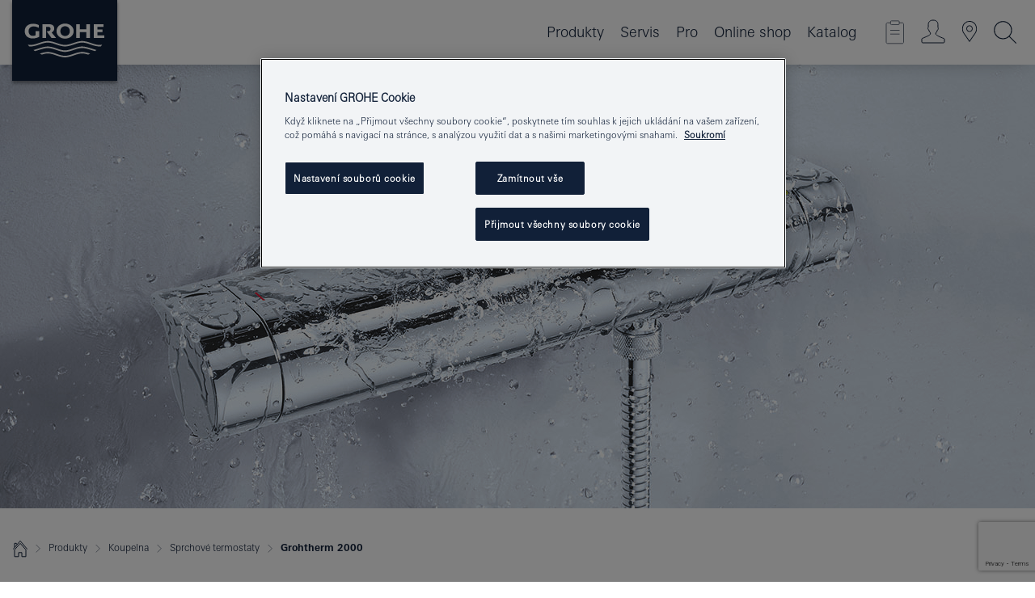

--- FILE ---
content_type: text/html;charset=UTF-8
request_url: https://www.grohe.cz/cs_cz/pro-vasi-koupelnu/serie/termostaticke-baterie/grohtherm-2000-new.html
body_size: 20076
content:
<!DOCTYPE html>

<!--[if IE 8]><html class="no-js ie ie8 lt-ie9" dir="ltr" lang="cs-CZ"><![endif]-->
<!--[if IE 9]><html class="no-js ie ie9" dir="ltr" lang="cs-CZ"><![endif]-->
<!--[if IEMobile]><html class="no-js ie ie-mobile" dir="ltr" lang="cs-CZ"><![endif]-->
<!--[if gt IE 8 | !IE]><!--><html class="no-js" dir="ltr" lang="cs-CZ"><!--<![endif]-->


<head>
	
<!-- last generation 22.01.2026 at 08:50:14 | content-ID: 985490 | structure-ID: 988098 | ref-Name: grohtherm_2000_new -->

<script>
// Define dataLayer and the gtag function.
window.dataLayer = window.dataLayer || [];
function gtag(){dataLayer.push(arguments);}
// Default ad_storage to 'denied'.
gtag('consent', 'default', {
ad_storage: "denied",
analytics_storage: "denied",
functionality_storage: "denied",
personalization_storage: "denied",
security_storage: "denied",
ad_user_data: "denied",
ad_personalization: "denied",
wait_for_update: 500
});
</script>
<script src="https://cdn.cookielaw.org/consent/f15af9fe-249c-4d30-a9ef-e454b7028140/OtAutoBlock.js" type="text/javascript"></script>
<script charset="UTF-8" data-document-language="true" data-domain-script="f15af9fe-249c-4d30-a9ef-e454b7028140" src="https://cdn.cookielaw.org/scripttemplates/otSDKStub.js" type="text/javascript"></script>
<script type="text/javascript">
function OptanonWrapper() {
if (document.cookie.includes('OptanonAlertBoxClosed')) {
document.dispatchEvent( new CustomEvent('consents-ready', { 'detail': { consent: false } }));
}
}
</script>
<script type="text/javascript">
window.LANG_DATA = '/cs_cz/_technical/defaulttexts/index.json';
window.mobileApp = false;
window.CONFIG = {
imageBasePath: 'https://fe.grohe.com/release/0.85.0/b2x',
disable_productComparison: true,
disable_notepadLoggedIn: false,
showPrices: true,
groheChannel: 'B2C',
disable_notepadAvailabilityRequest: false,
isGlobalSearch: false,
loginUrl: '/login-idp.jsp?wrong_login_url=/cs_cz/administration/login/&partial_registration_url=/cs_cz/administration/registration/account-partial-registration-smart.html&login_ok_url=https%3A//www.grohe.cz/cs_cz/pro-vasi-koupelnu/serie/termostaticke-baterie/grohtherm-2000-new.html',
staticSuggestionLinks : {
spareparts: '/cs_cz/vyhled%C3%A1v%C3%A1n%C3%AD-n%C3%A1hradnich-d%C3%ADl%C5%AF.html',
brochures: '/cs_cz/nase-sluzby/katalogy/brochures.html',
showrooms: '/cs_cz/nase-sluzby/showroomy-instalateri/showroom-locator.html'
},
targetGroupsMapping: {planner: 'pro', pro: 'pro', daa: 'pro', designer: 'pro', showroom: 'pro', end: 'end', inst: 'pro', architect: 'pro', aap: 'pro', projects: 'pro'},
showDiyProducts: true,
historicalProducts: true,
productFallbackImage:'',
allowAnonNotepad: false,
filterIcons: {
A613_04: {
src: '/media/datasources/filter_icons/c2c/c2c_platinum_bw_logo.png',
tooltip: '<p >Cradle to Cradle Certified® – PLATINUM</p>'
},
A613_01: {
src: '/media/datasources/filter_icons/c2c/c2c_bronze_bw_logo.png',
tooltip: '<p >Cradle to Cradle Certified® – BRONZE</p>'
},
A613_02: {
src: '/media/datasources/filter_icons/c2c/c2c_silver_bw_logo.png',
tooltip: '<p >Cradle to Cradle Certified® – SILVER</p>'
},
sustainable: {
src: '/media/datasources/filter_icons/sustainability/grohe_climate-care_logo.png',
tooltip: '<p >S pozitivním dopadem na udržitelný rozvoj. Zjistěte více na <a href="http://green.grohe.com" target="_blank" title="green.grohe.com" class=" " >green.grohe.com</a>.</p>'
},
A613_03: {
src: '/media/datasources/filter_icons/c2c/c2c_gold_bw_logo.png',
tooltip: '<p >Cradle to Cradle Certified® – GOLD</p>'
}
},
iconsForContent: [
'A613_04',
'A613_01',
'A613_02',
'A613_03'
],
portfolioBadges: {
quickfix :
{
sapValue : 'L3013_1',
backgroundColor: '#E1F8FF',
label: 'GROHE QuickFix'
},
spa :
{
sapValue : 'A611_03',
backgroundColor: '#EBE2D6',
label: 'GROHE SPA'
},
}
}
</script>
<script>
window.ENDPOINTS = {
'B2X_PROJECT_REFERENCES': '/cs_cz/_technical/project_config/project_references.json',
'B2X_PRODUCTS': 'https://api.sapcx.grohe.com/rest/v2/solr/master_cs_CZ_Product/select',
'B2X_PRODUCTS_SKU': 'https://api.sapcx.grohe.com/rest/v2/solr/master_cs_CZ_Product/suggestB2C',
'B2X_ACCOUNT_PASSWORD':'/myaccount/user/password',
'B2X_SMARTSHOP':'/smartshop/order/submit',
'GROHE_APPLICATION':'https://application.grohe.com',
'B2X_USER_INFO':'/myaccount/user/info',
'B2X_SMARTSHOP':'/smartshop/order/submit',
'B2X_MY_ACCOUNT_PRODUCT':'/myaccount/product/',
'B2X_PRODUCT':'/notepad/v1',
'B2X_SMART_INFO':'/website/smart-info',
'B2X_PREFERENCE_CENTER':'https://application.grohe.com/gateway/preference-center-send/',
'GROHE_SPECIFICATION':'https://specification.grohe.com',
'B2X_SMARTSHOP_SKU':'/website/sku/',
'B2X_PAGELIKES':'/website/pagelikes/',
'B2X_PREFERENCE_CENTER_CHANGE':'https://application.grohe.com/gateway/preference-center-change-send/',
'B2X_CERAMICS_LANDINGPAGES':'/_technical/landingpages.json',
'B2X_MY_ACCOUNT_PRODUCT_COMPARISON':'/myaccount/comparison/',
'B2X_MY_ACCOUNT_PRODUCT_SERIAL_VALIDATION':'/website/forms/serialnumber-check/',
'B2X_ORDER_TRACKING':'/website/new-ordertracking',
'B2X_ORDER_TRACKING_TOGGLE_NOTIFICATIONS':'/myaccount/user/update/emailnotifications/',
'B2X_SALESFORCE_PREFERENCE_CENTER':'/website/webforms/marketing-cloud/',
'B2X_ACCOUNT_REGISTRATION_ACCESS_TOKEN':'/myaccount/user/access-token',
'B2X_ACCOUNT_REFRESH_ACCESS_TOKEN':'/website/jwtoken/refresh-token',
'B2X_MY_ACCOUNT_PRODUCT_REGISTRATION':'/website/forms/product-registration',
'B2X_GATED_PREFERENCE_CENTER':'https://application.grohe.com/gateway/preference-center-send-v2/',
'B2X_MY_ACCOUNT_FILE_UPLOAD':'http://account/fileupload.php',
'B2X_EXPORT':'/notepad/v1',
'B2X_MY_ACCOUNT_ORDER_STATE':'/notepad/v1',
'B2X_SMART_UPI_HISTORY':'/website/account/history/upi',
'B2X_WEBSITE':'/solr/website_b2x/select',
'B2X_INVOICE_REGISTRATION':'/website/account/invoices/upload',
'B2X_NOTEPAD':'/notepad/v1',
'B2X_SMARTSHOP_UPI':'/website/upi/',
'B2X_AVAILABILITY':'/notepad/v1',
'B2X_ACCOUNT':'https://idp2-apigw.cloud.grohe.com/v1/web/users',
'B2X_ACCOUNT_UPDATE':'/myaccount/user/update',
'B2X_SMART_CHARGE':'/smartshop/creditcard/recharge',
'B2X_INVOICE_UPLOAD_HISTORY':'/website/account/history/invoices'
};
</script>
<script>
(function (sCDN, sCDNProject, sCDNWorkspace, sCDNVers) {
if (
window.localStorage !== null &&
typeof window.localStorage === "object" &&
typeof window.localStorage.getItem === "function" &&
window.sessionStorage !== null &&
typeof window.sessionStorage === "object" &&
typeof window.sessionStorage.getItem === "function"
) {
sCDNVers =
window.sessionStorage.getItem("jts_preview_version") ||
window.localStorage.getItem("jts_preview_version") ||
sCDNVers;
}
window.jentis = window.jentis || {};
window.jentis.config = window.jentis.config || {};
window.jentis.config.frontend = window.jentis.config.frontend || {};
window.jentis.config.frontend.cdnhost =
sCDN + "/get/" + sCDNWorkspace + "/web/" + sCDNVers + "/";
window.jentis.config.frontend.vers = sCDNVers;
window.jentis.config.frontend.env = sCDNWorkspace;
window.jentis.config.frontend.project = sCDNProject;
window._jts = window._jts || [];
var f = document.getElementsByTagName("script")[0];
var j = document.createElement("script");
j.async = true;
j.src = window.jentis.config.frontend.cdnhost + "mu3rbs.js";
f.parentNode.insertBefore(j, f);
})("https://1borb8.grohe.cz","grohe-cz","live", "_");
_jts.push({ track: "pageview" });
_jts.push({ track: "submit" });
</script>
<title>Grohtherm 2000 New - Sprchové termostaty - Pro vaši koupelnu | GROHE </title> <meta name="metatitle" content="Grohtherm 2000 New - Sprchové termostaty - Pro vaši koupelnu" />  <meta charset="UTF-8" /> <meta content="telephone=no" name="format-detection" /> <meta content="width=device-width, initial-scale=1.0, minimum-scale=1.0, maximum-scale=1.0, user-scalable=no" name="viewport" /> <meta content="index,follow" name="robots" /> <meta content="cs_cz" name="locale" /> <meta content="cs_cz" name="locales" /> <meta content="grohe_global" name="client" /> <meta content="b2c" name="pagescope" /> <meta content="https://fe.grohe.com/release/0.85.0/b2x" name="application-name" /> <meta content="https://fe.grohe.com/release/0.85.0/b2x/browserconfig.xml" name="msapplication-config" /> <meta content="#112038" name="msapplication-TileColor" /> <meta content="https://fe.grohe.com/release/0.85.0/b2x/mstile-144x144.png" name="msapplication-TileImage" /> <meta content="https://fe.grohe.com/release/0.85.0/b2x/mstile-70x70.png" name="msapplication-square70x70logo" /> <meta content="https://fe.grohe.com/release/0.85.0/b2x/mstile-150x150.png" name="msapplication-square150x150logo" /> <meta content="https://fe.grohe.com/release/0.85.0/b2x/mstile-310x150.png" name="msapplication-wide310x150logo" /> <meta content="https://fe.grohe.com/release/0.85.0/b2x/mstile-310x310.png" name="msapplication-square310x310logo" /> <meta content="IE=Edge" http-equiv="X-UA-Compatible" /> <meta content="Grohtherm 2000 New, Sprchové termostaty, Pro vaši koupelnu" name="keywords" /> <meta content="Grohtherm 2000 New - Sprchové termostaty - Pro vaši koupelnu" name="description" /> <meta content="grohthermXXX2000XXXnew" name="siteUID_es" /> <meta content="none" name="videoType_s" />
<link href="https://fe.grohe.com/release/0.85.0/b2x/favicon.ico" rel="icon" type="image/ico" />
<link href="https://fe.grohe.com/release/0.85.0/b2x/favicon.ico" rel="shortcut icon" type="image/x-icon" />
<link href="https://fe.grohe.com/release/0.85.0/b2x/favicon.ico" rel="icon" sizes="16x16 32x32 48x48" type="image/vnd.microsoft.icon" />
<link href="https://fe.grohe.com/release/0.85.0/b2x/favicon-16x16.png" rel="icon" sizes="16x16" type="image/png" />
<link href="https://fe.grohe.com/release/0.85.0/b2x/favicon-32x32.png" rel="icon" sizes="32x32" type="image/png" />
<link href="https://fe.grohe.com/release/0.85.0/b2x/favicon-48x48.png" rel="icon" sizes="48x48" type="image/png" />
<link href="https://fe.grohe.com/release/0.85.0/b2x/apple-touch-icon-76x76.png" rel="apple-touch-icon" sizes="76x76" />
<link href="https://fe.grohe.com/release/0.85.0/b2x/apple-touch-icon-120x120.png" rel="apple-touch-icon" sizes="120x120" />
<link href="https://fe.grohe.com/release/0.85.0/b2x/apple-touch-icon-152x152.png" rel="apple-touch-icon" sizes="152x152" />
<link href="https://fe.grohe.com/release/0.85.0/b2x/apple-touch-icon-180x180.png" rel="apple-touch-icon" sizes="180x180" />
<link href="https://www.grohe.cz/cs_cz/pro-vasi-koupelnu/serie/termostaticke-baterie/grohtherm-2000-new.html" rel="canonical" />
<link href="https://fe.grohe.com/release/0.85.0/b2x/css/bootstrap.css?created=20200624145752" media="all" rel="stylesheet" />
<link href="https://fe.grohe.com/release/0.85.0/b2x/css/main.css?created=20200624145752" media="all" rel="stylesheet" />
<script type="text/javascript"> var searchHeaderConfig = { "productSettings" : { "preferredResults": { "code": [ ] }, "preselection": { "filter": [{"historical":["null"]}] } }, "contentSettings": { } }; </script>


</head>



<body>
	
<!-- noindex -->
<script type="text/javascript">
// read cookie (DEXT-1212)
function getCookie(name) {
const nameEQ = name + "=";
const cookies = document.cookie.split(';');
for (let i = 0; i < cookies.length; i++) {
let cookie = cookies[i];
while (cookie.charAt(0) === ' ') {
cookie = cookie.substring(1, cookie.length);
}
if (cookie.indexOf(nameEQ) === 0) {
return cookie.substring(nameEQ.length, cookie.length);
}
}
return null;
}
</script>
<script type="text/javascript">
const queryString = window.location.search;
const urlParams = new URLSearchParams(queryString);
const targetGroup = urlParams.get('target_group');
// <![CDATA[
var dataLayer = dataLayer || [];
// check if cookie is available
var hashedEmail = getCookie('hashed_email');
if (hashedEmail) {
dataLayer.push({
'hashedUserData': {
'sha256': {
'email': hashedEmail
}
}
});
}
dataLayer.push({
'pageName':'/products/for_your_bathroom/for_showers/shower_thermostats/grohtherm_2000_new',
'pageTitle':'grohtherm 2000 new',
'pageId':'988098',
'pageSystemPath':'grohe_global/products/for_your_bathroom/for_showers/shower_thermostats',
'pageCreated':'2016-10-19',
'pageLastEdit':'2026-01-22',
'pageCountry':'cz',
'pageLanguage':'cs',
'internal':'false',
'pagePool':'europe',
'pageArea':'portal',
'pageScope':'b2c',
'pageCategory':'',
});
// ]]>
</script>
<!-- Google Tag Manager -->
<noscript><iframe height="0" src="//www.googletagmanager.com/ns.html?id=GTM-PGZM7P" style="display:none;visibility:hidden" width="0"></iframe></noscript>
<script>
// <![CDATA[
(function(w,d,s,l,i){w[l]=w[l]||[];w[l].push({'gtm.start':
new Date().getTime(),event:'gtm.js'});var f=d.getElementsByTagName(s)[0],
j=d.createElement(s),dl=l!='dataLayer'?'&l='+l:'';j.async=true;j.setAttribute('class','optanon-category-C0001');j.src=
'//www.googletagmanager.com/gtm.js?id='+i+dl;f.parentNode.insertBefore(j,f);
})(window,document,'script','dataLayer','GTM-PGZM7P');
// ]]>
</script>
<!-- End Google Tag Manager -->
<div class="vuejs-container" id="vuejs-dev-container">
<div class="ie-flex-wrapper">
<div class="page-wrap b2x-navigation">
<div class="vuejs-container" id="vuejs-header-container">
	<header class="header header--bordertop header--fixed sticky-top header--shadow bgColorFlyoutMobileSecondary header--bgColorFlyoutDesktopSecondary header--colorFlyoutMobileLight header--colorFlyoutDesktopLight" v-scrollbar-width-detection="" v-set-targetgroups-flyout-height="">
		<div class="container">
			<nav class="navbar-light  navbar navbar-expand-xl" itemscope="" itemtype="http://schema.org/Organization">
					<a class="navbar-brand" href="/cs_cz/" itemprop="url" title="GROHE - Pure joy of water ">
<svg height="100" version="1.1" viewBox="0, 0, 130, 100" width="130" x="0" xmlns="http://www.w3.org/2000/svg" xmlns:xlink="http://www.w3.org/1999/xlink" y="0">
  <g id="Ebene_1">
    <path d="M0,0 L130,0 L130,100 L0,100 L0,0 z" fill="#112038"></path>
    <path d="M59.615,38.504 C59.614,42.055 62.032,44.546 65.48,44.546 C68.93,44.546 71.346,42.057 71.346,38.505 C71.346,34.943 68.937,32.459 65.48,32.459 C62.024,32.459 59.615,34.942 59.615,38.504 z M54.872,38.504 C54.872,33.132 59.351,29.205 65.48,29.205 C71.61,29.205 76.091,33.132 76.091,38.504 C76.091,43.861 71.601,47.795 65.48,47.795 C59.361,47.795 54.872,43.862 54.872,38.504 z M101.056,29.875 L101.056,47.124 L114,47.124 L114,43.744 L105.549,43.744 L105.549,39.645 L111.762,39.645 L111.762,36.396 L105.549,36.396 L105.549,33.254 L113.015,33.254 L113.015,29.875 L101.056,29.875 z M79.299,29.875 L79.299,47.124 L83.798,47.124 L83.798,39.75 L91.75,39.75 L91.75,47.124 L96.251,47.124 L96.251,29.875 L91.75,29.875 L91.75,36.252 L83.798,36.252 L83.798,29.875 L79.299,29.875 z M37.413,29.875 L37.413,47.124 L41.915,47.124 L41.915,33.129 L43.855,33.129 C46.4,33.129 47.54,33.942 47.54,35.751 C47.54,37.599 46.265,38.655 44.025,38.655 L43.036,38.629 L42.53,38.629 L48.784,47.124 L54.537,47.124 L48.803,40.188 C50.932,39.227 52.067,37.522 52.067,35.28 C52.067,31.626 49.7,29.875 44.761,29.875 L37.413,29.875 z M29.048,38.463 L29.048,43.635 C27.867,44.129 26.688,44.376 25.513,44.376 C22.484,44.376 20.354,42.037 20.354,38.708 C20.354,35.121 22.899,32.621 26.552,32.621 C28.594,32.621 30.616,33.191 33.069,34.455 L33.069,31.017 C29.936,29.736 28.39,29.371 26.074,29.371 C19.679,29.371 15.594,32.989 15.594,38.654 C15.594,44.043 19.558,47.627 25.517,47.627 C28.174,47.627 31.325,46.772 33.621,45.431 L33.621,38.463 L29.048,38.463 z M96.501,66.368 L96.068,66.211 L94.887,65.816 C91.46,64.783 88.718,64.267 86.624,64.267 C84.871,64.267 81.902,64.772 79.548,65.469 L78.373,65.816 C77.777,66.013 77.378,66.143 77.185,66.211 L76.004,66.618 L74.831,67.016 L73.649,67.418 C70.062,68.579 67.509,69.097 65.387,69.097 C63.559,69.097 60.849,68.597 58.304,67.791 L57.122,67.418 L55.943,67.016 L54.766,66.618 L53.585,66.211 L52.399,65.816 C48.977,64.783 46.228,64.267 44.146,64.267 C42.38,64.269 39.416,64.77 37.059,65.469 L35.885,65.816 C35.047,66.086 34.875,66.147 34.27,66.368 L36.645,67.6 L37.178,67.439 C39.947,66.583 42.331,66.137 44.151,66.137 C45.682,66.137 48.074,66.527 50.042,67.095 L51.224,67.439 L52.399,67.819 L53.585,68.211 L54.766,68.619 L55.943,69.018 L57.122,69.412 C60.668,70.5 63.278,71.001 65.388,71 C67.199,70.999 69.966,70.517 72.468,69.767 L73.649,69.412 L74.831,69.018 L76.004,68.619 L77.185,68.211 L78.373,67.819 L79.548,67.439 C82.561,66.544 84.782,66.137 86.628,66.138 C88.447,66.138 90.828,66.584 93.595,67.439 L94.127,67.6 L96.501,66.368 z M104.198,61.892 L97.321,59.781 C94.229,58.831 93.033,58.497 91.384,58.133 C89.639,57.747 87.89,57.525 86.625,57.525 C84.63,57.525 80.826,58.235 78.373,59.065 L73.649,60.666 C70.452,61.749 67.509,62.346 65.362,62.346 C63.203,62.346 60.289,61.755 57.076,60.666 L52.352,59.065 C49.906,58.236 46.087,57.525 44.09,57.525 C42.832,57.525 41.067,57.75 39.335,58.133 C37.705,58.495 36.413,58.853 33.397,59.781 L26.528,61.892 C27.262,62.56 27.458,62.714 28.28,63.271 L32.098,62.109 L35.253,61.178 L36.52,60.803 C39.877,59.813 42.154,59.388 44.094,59.388 C45.857,59.388 49.045,59.971 51.17,60.686 L57.076,62.667 C59.842,63.594 63.267,64.248 65.363,64.248 C67.451,64.248 70.907,63.59 73.649,62.667 L79.548,60.686 C81.665,59.975 84.872,59.386 86.628,59.388 C88.575,59.388 90.832,59.81 94.198,60.803 L95.465,61.178 L98.621,62.109 L102.446,63.271 C103.264,62.71 103.459,62.557 104.198,61.892 z M111.243,55.247 L111.047,55.575 C110.607,56.31 110.407,56.583 109.748,57.365 C108.911,57.479 108.576,57.504 107.913,57.504 C105.809,57.504 102.364,56.844 99.611,55.916 L94.887,54.32 C91.678,53.24 88.747,52.643 86.628,52.641 C84.843,52.641 81.715,53.215 79.548,53.941 L73.649,55.916 C70.868,56.846 67.455,57.504 65.388,57.504 C63.323,57.504 59.907,56.847 57.122,55.916 L51.224,53.941 C49.056,53.215 45.933,52.641 44.146,52.641 C42.03,52.641 39.091,53.24 35.885,54.32 L31.161,55.916 C28.406,56.844 24.963,57.504 22.854,57.504 C22.191,57.504 21.859,57.479 21.031,57.365 C20.418,56.66 20.178,56.332 19.724,55.575 L19.529,55.247 C21.128,55.507 22.022,55.601 22.899,55.601 C25.001,55.601 28.008,54.989 31.161,53.922 L35.885,52.32 C38.381,51.474 42.108,50.778 44.146,50.777 C46.174,50.777 49.904,51.476 52.399,52.32 L57.122,53.922 C60.274,54.989 63.284,55.601 65.387,55.601 C67.488,55.601 70.498,54.989 73.649,53.922 L78.373,52.32 C80.865,51.476 84.597,50.777 86.622,50.777 C88.665,50.777 92.385,51.474 94.887,52.32 L99.611,53.922 C102.763,54.989 105.77,55.601 107.872,55.601 C108.749,55.601 109.643,55.507 111.243,55.247 z" fill="#FFFFFE"></path>
  </g>
</svg>
					</a>
				<div class="header__iconwrapper">
			        <a aria-controls="navigationMenuContent" aria-expanded="false" aria-label="Toggle navigation" class="navbar-toggler" data-target="#navigationMenuContent" data-toggle="collapse">
			          <span class="navbar-toggler-icon" v-sidebar-nav-toggler=""></span>
			        </a>				
				</div>
				<a class="d-none d-lg-none nav-mobile-header__closer icon_close_secondary" v-nav-icons-flyout-toggler=""></a>
				<div class="row collapse navbar-collapse" id="navigationMenuContent">
<ul class="container navbar-nav navnode navnode--main">
<li class="nav-item">
<a aria-expanded="false" aria-haspopup="true" class="nav-link level1 hasNextLevel nav-link--noFocus nav-link--light nav-link--layerarrow nav-link--primarynav" href="javascript:void(0);" id="flyout-6084633" role="button" v-next-level-nav-toggler="" v-sidebar-nav-toggler="">
Produkty
</a>


</li>
<li class="nav-item">
<a aria-expanded="false" aria-haspopup="true" class="nav-link level1 hasNextLevel nav-link--noFocus nav-link--light nav-link--layerarrow nav-link--primarynav" href="javascript:void(0);" id="flyout-3430771" role="button" v-next-level-nav-toggler="" v-sidebar-nav-toggler="">
Servis
</a>


</li>
<li class="nav-item">
<a aria-expanded="false" aria-haspopup="true" class="nav-link level1 hasNextLevel nav-link--noFocus nav-link--light nav-link--layerarrow nav-link--primarynav" href="javascript:void(0);" id="flyout-2522320" role="button" v-next-level-nav-toggler="" v-sidebar-nav-toggler="">
Pro
</a>


</li>
<li class="nav-item">
<a class="nav-link nav-link--noFocus nav-link--light nav-link--layerarrow nav-link--primarynav" href="https://shop.grohe.com/cs_CZ/?_ga=2.93311774.20562663.1704277391-1723645567.1704277391">Online shop</a>
</li>
<li class="nav-item">
<a class="nav-link nav-link--noFocus nav-link--light nav-link--layerarrow nav-link--primarynav" href="http://flip-catalogue.grohe.com/cs_cz/Katalog_2026_cs-cz/index.html">Katalog</a>
</li>
</ul>
				</div>
				<ul class="navbar-nav navnode navnode--icons" v-nav-icons-scroll-handler="">
						<li class="nav-item nav-item--flyout nav-item--icon">
		<notepad-navigation href="/cs_cz/notepad/" title="Open: MŮJ POZNÁMKOVÝ BLOK "></notepad-navigation>
    </li>
	<li class="nav-item nav-item--flyout nav-item--icon">
		<a aria-expanded="false" aria-haspopup="true" class="nav-link nav-link--noFocus nav-link--light nav-link--layerarrow nav-link--primarynav flyout-toggle" href="#" id="flyout-login" role="button" title="" v-nav-icons-flyout-toggler="">			
							
					
	        							

				<div class="flyout-icon flyout-icon--login"></div>
	        			

		</a>
				<div aria-labelledby="flyout-login" class="flyout" v-add-class-if-logged-in="'flyout--withFullWidthCategory'">
		      	<div class="flyout__background flyout__background--plain ">
					<a class="flyout__closer" v-nav-primary-closer=""></a>
				</div>
				<div class="row navbar-nav navnode navnode--secondary ">   
					<div class="navnode__wrapper navnode__wrapper--columnCategories">
						<ul class="container navnode__container navnode__container--login">
							<li class="nav-item nav-item--secondarynav col-12 nav-item--flyout flyout-category">								
											
		
						    								

							        <div class="flyout__headline text-uppercase">
								        <strong>PŘIHLÁŠENÍ</strong>
									</div>
									<div class="text-white mb-3"><span>
								        K registraci nebo příhlášení budete přesměrováni na Profesionální portál GROHE.
									</span></div>
										<a class="btn btn-primary btn--flyoutLogin" href="/login-idp.jsp?wrong_login_url=/cs_cz/administration/login/&partial_registration_url=/cs_cz/administration/registration/account-partial-registration-smart.html&login_ok_url=https%3A//www.grohe.cz/cs_cz/pro-vasi-koupelnu/serie/termostaticke-baterie/grohtherm-2000-new.html">PŘIHLÁŠENÍ</a>
										 <a class=" link link d-block mb-2 scroll-link" href="/cs_cz/administration/registration/account-registration-non-smart.html#null" title="Ještě nejste zaregistrováni?"> Ještě nejste zaregistrováni?</a>
											
		
							</li>
						</ul>
					</div>						
														
				</div>
			</div>
		</li>
					

    <li class="nav-item nav-item--flyout nav-item--icon">
		<a class="nav-link nav-link--noFocus nav-link--light nav-link--primarynav nav-link--locator" href="/cs_cz/nase-sluzby/showroomy-instalateri/showroom-locator.html" title="Showroom Locator">
			<span class="showroom-locator-icon"></span>
		</a>
	</li>
	<li class="nav-item nav-item--flyout nav-item--icon">
		<a aria-expanded="false" aria-haspopup="true" class="nav-link nav-link--noFocus nav-link--light nav-link--layerarrow nav-link--primarynav flyout-toggle" href="#" id="flyout-search" role="button" title="Open: HLEDAT " v-nav-icons-flyout-toggler="">
			<div class="flyout-icon flyout-icon--search"></div>
		</a>
		<div aria-labelledby="flyout-search" class="flyout">
			<div class="flyout__background flyout__background--plain ">
				<a class="flyout__closer" v-nav-primary-closer=""></a>
			</div>
			<div class="row navbar-nav navnode navnode--secondary navnode--fullHeight ">
				<ul class="container navnode__container navnode__container--search">
					<li class="nav-item nav-item--secondarynav nav-item--noborder">
						<div class="nav-search-item container justify-content-center">
							<div class="nav-search-item__inner col-12 col-lg-8">
								<b2x-search-header :dal-search-enabled="false" search-base-url="/cs_cz/vysledky-vyhledavani.html">
                              </b2x-search-header>
							</div>
						</div>
					</li>
				</ul>
			</div>
		</div>
    </li>

				</ul>
			</nav>
		</div>
	</header>
<aside class="navigation-sidebar navigation-sidebar--hidden">
<a class="navbar-brand" href="/cs_cz/" itemprop="url" title="GROHE - Pure joy of water ">
<svg height="100" version="1.1" viewBox="0, 0, 130, 100" width="130" x="0" xmlns="http://www.w3.org/2000/svg" xmlns:xlink="http://www.w3.org/1999/xlink" y="0">
<g id="Ebene_1">
<path d="M0,0 L130,0 L130,100 L0,100 L0,0 z" fill="#112038"></path>
<path d="M59.615,38.504 C59.614,42.055 62.032,44.546 65.48,44.546 C68.93,44.546 71.346,42.057 71.346,38.505 C71.346,34.943 68.937,32.459 65.48,32.459 C62.024,32.459 59.615,34.942 59.615,38.504 z M54.872,38.504 C54.872,33.132 59.351,29.205 65.48,29.205 C71.61,29.205 76.091,33.132 76.091,38.504 C76.091,43.861 71.601,47.795 65.48,47.795 C59.361,47.795 54.872,43.862 54.872,38.504 z M101.056,29.875 L101.056,47.124 L114,47.124 L114,43.744 L105.549,43.744 L105.549,39.645 L111.762,39.645 L111.762,36.396 L105.549,36.396 L105.549,33.254 L113.015,33.254 L113.015,29.875 L101.056,29.875 z M79.299,29.875 L79.299,47.124 L83.798,47.124 L83.798,39.75 L91.75,39.75 L91.75,47.124 L96.251,47.124 L96.251,29.875 L91.75,29.875 L91.75,36.252 L83.798,36.252 L83.798,29.875 L79.299,29.875 z M37.413,29.875 L37.413,47.124 L41.915,47.124 L41.915,33.129 L43.855,33.129 C46.4,33.129 47.54,33.942 47.54,35.751 C47.54,37.599 46.265,38.655 44.025,38.655 L43.036,38.629 L42.53,38.629 L48.784,47.124 L54.537,47.124 L48.803,40.188 C50.932,39.227 52.067,37.522 52.067,35.28 C52.067,31.626 49.7,29.875 44.761,29.875 L37.413,29.875 z M29.048,38.463 L29.048,43.635 C27.867,44.129 26.688,44.376 25.513,44.376 C22.484,44.376 20.354,42.037 20.354,38.708 C20.354,35.121 22.899,32.621 26.552,32.621 C28.594,32.621 30.616,33.191 33.069,34.455 L33.069,31.017 C29.936,29.736 28.39,29.371 26.074,29.371 C19.679,29.371 15.594,32.989 15.594,38.654 C15.594,44.043 19.558,47.627 25.517,47.627 C28.174,47.627 31.325,46.772 33.621,45.431 L33.621,38.463 L29.048,38.463 z M96.501,66.368 L96.068,66.211 L94.887,65.816 C91.46,64.783 88.718,64.267 86.624,64.267 C84.871,64.267 81.902,64.772 79.548,65.469 L78.373,65.816 C77.777,66.013 77.378,66.143 77.185,66.211 L76.004,66.618 L74.831,67.016 L73.649,67.418 C70.062,68.579 67.509,69.097 65.387,69.097 C63.559,69.097 60.849,68.597 58.304,67.791 L57.122,67.418 L55.943,67.016 L54.766,66.618 L53.585,66.211 L52.399,65.816 C48.977,64.783 46.228,64.267 44.146,64.267 C42.38,64.269 39.416,64.77 37.059,65.469 L35.885,65.816 C35.047,66.086 34.875,66.147 34.27,66.368 L36.645,67.6 L37.178,67.439 C39.947,66.583 42.331,66.137 44.151,66.137 C45.682,66.137 48.074,66.527 50.042,67.095 L51.224,67.439 L52.399,67.819 L53.585,68.211 L54.766,68.619 L55.943,69.018 L57.122,69.412 C60.668,70.5 63.278,71.001 65.388,71 C67.199,70.999 69.966,70.517 72.468,69.767 L73.649,69.412 L74.831,69.018 L76.004,68.619 L77.185,68.211 L78.373,67.819 L79.548,67.439 C82.561,66.544 84.782,66.137 86.628,66.138 C88.447,66.138 90.828,66.584 93.595,67.439 L94.127,67.6 L96.501,66.368 z M104.198,61.892 L97.321,59.781 C94.229,58.831 93.033,58.497 91.384,58.133 C89.639,57.747 87.89,57.525 86.625,57.525 C84.63,57.525 80.826,58.235 78.373,59.065 L73.649,60.666 C70.452,61.749 67.509,62.346 65.362,62.346 C63.203,62.346 60.289,61.755 57.076,60.666 L52.352,59.065 C49.906,58.236 46.087,57.525 44.09,57.525 C42.832,57.525 41.067,57.75 39.335,58.133 C37.705,58.495 36.413,58.853 33.397,59.781 L26.528,61.892 C27.262,62.56 27.458,62.714 28.28,63.271 L32.098,62.109 L35.253,61.178 L36.52,60.803 C39.877,59.813 42.154,59.388 44.094,59.388 C45.857,59.388 49.045,59.971 51.17,60.686 L57.076,62.667 C59.842,63.594 63.267,64.248 65.363,64.248 C67.451,64.248 70.907,63.59 73.649,62.667 L79.548,60.686 C81.665,59.975 84.872,59.386 86.628,59.388 C88.575,59.388 90.832,59.81 94.198,60.803 L95.465,61.178 L98.621,62.109 L102.446,63.271 C103.264,62.71 103.459,62.557 104.198,61.892 z M111.243,55.247 L111.047,55.575 C110.607,56.31 110.407,56.583 109.748,57.365 C108.911,57.479 108.576,57.504 107.913,57.504 C105.809,57.504 102.364,56.844 99.611,55.916 L94.887,54.32 C91.678,53.24 88.747,52.643 86.628,52.641 C84.843,52.641 81.715,53.215 79.548,53.941 L73.649,55.916 C70.868,56.846 67.455,57.504 65.388,57.504 C63.323,57.504 59.907,56.847 57.122,55.916 L51.224,53.941 C49.056,53.215 45.933,52.641 44.146,52.641 C42.03,52.641 39.091,53.24 35.885,54.32 L31.161,55.916 C28.406,56.844 24.963,57.504 22.854,57.504 C22.191,57.504 21.859,57.479 21.031,57.365 C20.418,56.66 20.178,56.332 19.724,55.575 L19.529,55.247 C21.128,55.507 22.022,55.601 22.899,55.601 C25.001,55.601 28.008,54.989 31.161,53.922 L35.885,52.32 C38.381,51.474 42.108,50.778 44.146,50.777 C46.174,50.777 49.904,51.476 52.399,52.32 L57.122,53.922 C60.274,54.989 63.284,55.601 65.387,55.601 C67.488,55.601 70.498,54.989 73.649,53.922 L78.373,52.32 C80.865,51.476 84.597,50.777 86.622,50.777 C88.665,50.777 92.385,51.474 94.887,52.32 L99.611,53.922 C102.763,54.989 105.77,55.601 107.872,55.601 C108.749,55.601 109.643,55.507 111.243,55.247 z" fill="#FFFFFE"></path>
</g>
</svg>
</a>
<a class="navigation-sidebar__close-btn" href="#" target="_self" v-sidebar-nav-toggler="">
<span class="icon icon_close_primary"></span>
</a>
<nav class="nav-container nav-container--level1">
<ul class="navigation navigation">
<li class="nav-item">
<a aria-expanded="false" aria-haspopup="true" class="nav-link next-level-toggle nav-link--noFocus nav-link--light" href="javascript:void(0);" id="flyout-6084633" role="button" v-next-level-nav-toggler="">
Produkty
</a>
<nav class="nav-container nav-container--level2 hidden">
<a class="nav-link link-back level2" href="javascript:void(0)" v-nav-back-button="">Produkty</a>
<ul class="navigation navigation--level2">
<li class="nav-item">
<a aria-expanded="false" aria-haspopup="true" class="nav-link level2 nav-link--noFocus nav-link--light next-level-toggle" href="javascript:void(0);" id="flyout-987017" role="button" v-next-level-nav-toggler="">
Koupelna
</a>
<nav class="nav-container nav-container--level3 hidden">
<a class="nav-link link-back level3" href="javascript:void(0)" v-nav-back-button="">Koupelna</a>
<ul class="navigation navigation--level3">
<li class="nav-item">
<a aria-expanded="false" aria-haspopup="true" class="nav-link level3 nav-link--noFocus nav-link--light next-level-toggle" href="javascript:void(0);" id="flyout-987041" role="button" v-next-level-nav-toggler="">
Umyvadlové Baterie
</a>
<nav class="nav-container nav-container--level4 hidden">
<a class="nav-link link-back level4" href="javascript:void(0)" v-nav-back-button="">Umyvadlové Baterie</a>
<ul class="navigation navigation--level4">
<li class="nav-item">
<a class="nav-link level4 nav-link--noFocus nav-link--light" href="/cs_cz/pro-vasi-koupelnu/pro-umyvadla/for-wash-basins.html">
Produktový seznam
</a>
</li>
<li class="nav-item">
<a class="nav-link level4 nav-link--noFocus nav-link--light" href="/cs_cz/pro-vasi-koupelnu/serie/overview-bathroom-collections.html">
Koupelnové kolekce
</a>
</li>
<li class="nav-item">
<a class="nav-link level4 nav-link--noFocus nav-link--light" href="/cs_cz/for-your-bathroom/for-wash-basins/icon-3d/">
Icon 3D
</a>
</li>
<li class="nav-item">
<a class="nav-link level4 nav-link--noFocus nav-link--light" href="/cs_cz/for-your-bathroom/for-wash-basins/grohe-plus/">
GROHE Plus
</a>
</li>
</ul>
</nav>
</li>
<li class="nav-item">
<a aria-expanded="false" aria-haspopup="true" class="nav-link level3 nav-link--noFocus nav-link--light next-level-toggle" href="javascript:void(0);" id="flyout-985674" role="button" v-next-level-nav-toggler="">
Sprchy
</a>
<nav class="nav-container nav-container--level4 hidden">
<a class="nav-link link-back level4" href="javascript:void(0)" v-nav-back-button="">Sprchy</a>
<ul class="navigation navigation--level4">
<li class="nav-item">
<a class="nav-link level4 nav-link--noFocus nav-link--light" href="/cs_cz/koupelna/sprchy.html">
Dokonalý sprchový zážitek
</a>
</li>
<li class="nav-item">
<a class="nav-link level4 nav-link--noFocus nav-link--light" href="https://www.grohe.cz/cs_cz/koupelna/sprchy/portfolio.html">
Kolekce sprch a termostatů
</a>
</li>
<li class="nav-item">
<a class="nav-link level4 nav-link--noFocus nav-link--light" href="/cs_cz/pro-vasi-koupelnu/smartcontrol.html">
SmartControl
</a>
</li>
<li class="nav-item">
<a class="nav-link level4 nav-link--noFocus nav-link--light" href="/cs_cz/koupelna/sprchove_produkty.html">
Produktový seznam
</a>
</li>
<li class="nav-item">
<a class="nav-link level4 nav-link--noFocus nav-link--light" href="/cs_cz/energy-for-life/showroom/">
Energy for life
</a>
</li>
<li class="nav-item">
<a class="nav-link level4 nav-link--noFocus nav-link--light" href="/cs_cz/podomitkove-sprchy/">
Podomítkové sprchy
</a>
</li>
</ul>
</nav>
</li>
<li class="nav-item">
<a aria-expanded="false" aria-haspopup="true" class="nav-link level3 nav-link--noFocus nav-link--light next-level-toggle" href="javascript:void(0);" id="flyout-987003" role="button" v-next-level-nav-toggler="">
Vany
</a>
<nav class="nav-container nav-container--level4 hidden">
<a class="nav-link link-back level4" href="javascript:void(0)" v-nav-back-button="">Vany</a>
<ul class="navigation navigation--level4">
<li class="nav-item">
<a class="nav-link level4 nav-link--noFocus nav-link--light" href="/cs_cz/pro-vasi-koupelnu/pro-vany/for-bath-tubes.html">
Přehled
</a>
</li>
<li class="nav-item">
<a class="nav-link level4 nav-link--noFocus nav-link--light" href="/cs_cz/for-your-bathroom/for-bath-tubes/rapido-smartbox/">
Rapido SmartBox
</a>
</li>
</ul>
</nav>
</li>
<li class="nav-item">
<a aria-expanded="false" aria-haspopup="true" class="nav-link level3 nav-link--noFocus nav-link--light next-level-toggle" href="javascript:void(0);" id="flyout-987010" role="button" v-next-level-nav-toggler="">
Koupelnové doplňky
</a>
<nav class="nav-container nav-container--level4 hidden">
<a class="nav-link link-back level4" href="javascript:void(0)" v-nav-back-button="">Koupelnové doplňky</a>
<ul class="navigation navigation--level4">
<li class="nav-item">
<a class="nav-link level4 nav-link--noFocus nav-link--light" href="/cs_cz/pro-vasi-koupelnu/koupelnove-doplnky/overview-accessories.html">
Produktový seznam
</a>
</li>
<li class="nav-item">
<a class="nav-link level4 nav-link--noFocus nav-link--light" href="/cs_cz/for-your-bathroom/bathroom-accessories/accessories/overview-accessories-collections.html">
Doplňky
</a>
</li>
</ul>
</nav>
</li>
<li class="nav-item">
<a aria-expanded="false" aria-haspopup="true" class="nav-link level3 nav-link--noFocus nav-link--light next-level-toggle" href="javascript:void(0);" id="flyout-1050994" role="button" v-next-level-nav-toggler="">
Sanitární keramika
</a>
<nav class="nav-container nav-container--level4 hidden">
<a class="nav-link link-back level4" href="javascript:void(0)" v-nav-back-button="">Sanitární keramika</a>
<ul class="navigation navigation--level4">
<li class="nav-item">
<a class="nav-link level4 nav-link--noFocus nav-link--light" href="/cs_cz/pro-vasi-koupelnu/keramika/ceramics-overview/">
Keramické kolekce
</a>
</li>
<li class="nav-item">
<a class="nav-link level4 nav-link--noFocus nav-link--light" href="/cs_cz/pro-vasi-koupelnu/keramika/start-round/">
Start Round Ceramic
</a>
</li>
<li class="nav-item">
<a class="nav-link level4 nav-link--noFocus nav-link--light" href="/cs_cz/pro-vasi-koupelnu/keramika/bau-ceramics/">
Bau Ceramic
</a>
</li>
<li class="nav-item">
<a class="nav-link level4 nav-link--noFocus nav-link--light" href="/cs_cz/pro-vasi-koupelnu/keramika/cube-ceramics.html">
Cube
</a>
</li>
<li class="nav-item">
<a class="nav-link level4 nav-link--noFocus nav-link--light" href="/cs_cz/pro-vasi-koupelnu/keramika/euro-ceramics.html">
Euro
</a>
</li>
<li class="nav-item">
<a class="nav-link level4 nav-link--noFocus nav-link--light" href="/cs_cz/for-your-bathroom/ceramics/essence/">
Essence
</a>
</li>
<li class="nav-item">
<a class="nav-link level4 nav-link--noFocus nav-link--light" href="/cs_cz/for-your-bathroom/ceramics/shower-trays/">
Sprchové Vaničky
</a>
</li>
<li class="nav-item">
<a class="nav-link level4 nav-link--noFocus nav-link--light" href="/cs_cz/pro-vasi-koupelnu/keramika/perfect-match.html">
GROHE Perfect Match
</a>
</li>
</ul>
</nav>
</li>
<li class="nav-item">
<a aria-expanded="false" aria-haspopup="true" class="nav-link level3 nav-link--noFocus nav-link--light next-level-toggle" href="javascript:void(0);" id="flyout-987048" role="button" v-next-level-nav-toggler="">
WC, Pisoáry, Bidety
</a>
<nav class="nav-container nav-container--level4 hidden">
<a class="nav-link link-back level4" href="javascript:void(0)" v-nav-back-button="">WC, Pisoáry, Bidety</a>
<ul class="navigation navigation--level4">
<li class="nav-item">
<a class="nav-link level4 nav-link--noFocus nav-link--light" href="/cs_cz/pro-vasi-koupelnu/pro-wc-pisoar-bidet/for-wc-urinal-bidet.html">
Produktový seznam
</a>
</li>
<li class="nav-item">
<a class="nav-link level4 nav-link--noFocus nav-link--light" href="https://www.grohe.cz/cs_cz/sprchove-toalety/funkce/">
Koupelnové baterie
</a>
</li>
<li class="nav-item">
<a class="nav-link level4 nav-link--noFocus nav-link--light" href="/cs_cz/bathroom/concealed-solutions/">
Podomítková řešení
</a>
</li>
<li class="nav-item">
<a class="nav-link level4 nav-link--noFocus nav-link--light" href="/cs_cz/for-your-bathroom/flush-plates/">
Toalety a ovládací tlačítka
</a>
</li>
<li class="nav-item">
<a class="nav-link level4 nav-link--noFocus nav-link--light" href="/cs_cz/pro-vasi-koupelnu/serie/instalace/rapid-sl-installation-system.html">
Rapid SL
</a>
</li>
<li class="nav-item">
<a class="nav-link level4 nav-link--noFocus nav-link--light" href="/cs_cz/products/for-your-bathroom/for-wc-urinal-bidet/wc-collections/solido.html">
Solido – Vše V Jednom
</a>
</li>
<li class="nav-item">
<a class="nav-link level4 nav-link--noFocus nav-link--light" href="/cs_cz/products/for-your-bathroom/for-wc-urinal-bidet/fy24_manual-bidet-seat/">
Manuální bidetové sedátko
</a>
</li>
</ul>
</nav>
</li>
<li class="nav-item">
<a aria-expanded="false" aria-haspopup="true" class="nav-link level3 nav-link--noFocus nav-link--light next-level-toggle" href="javascript:void(0);" id="flyout-984176" role="button" v-next-level-nav-toggler="">
Koupelnová inspirace
</a>
<nav class="nav-container nav-container--level4 hidden">
<a class="nav-link link-back level4" href="javascript:void(0)" v-nav-back-button="">Koupelnová inspirace</a>
<ul class="navigation navigation--level4">
<li class="nav-item">
<a class="nav-link level4 nav-link--noFocus nav-link--light" href="/cs_cz/for-your-bathroom/bathroom-inspiration/inspiration-grohe/full-bathroom-pa.html">
Koupelnová řešení GROHE
</a>
</li>
<li class="nav-item">
<a class="nav-link level4 nav-link--noFocus nav-link--light" href="/cs_cz/pro-vasi-koupelnu/kompletni-koupelnova-reseni/overview-complete-solutions.html">
Koupelnová řešení
</a>
</li>
<li class="nav-item">
<a class="nav-link level4 nav-link--noFocus nav-link--light" href="/cs_cz/pro-vasi-koupelnu/design-trendy/overview-design-trends.html">
Trendy a design v koupelně
</a>
</li>
<li class="nav-item">
<a class="nav-link level4 nav-link--noFocus nav-link--light" href="/cs_cz/pro-vasi-koupelnu/inovace-na-usporu-vody/overview-water-saving-innovations.html">
Inovace šetřící vodu
</a>
</li>
<li class="nav-item">
<a class="nav-link level4 nav-link--noFocus nav-link--light" href="/cs_cz/for-your-bathroom/bathroom-inspiration/spa-colours/spa-colours-design.html">
Barevná provedení GROHE Colors
</a>
</li>
</ul>
</nav>
</li>
<li class="nav-item">
<a aria-expanded="false" aria-haspopup="true" class="nav-link level3 nav-link--noFocus nav-link--light next-level-toggle" href="javascript:void(0);" id="flyout-6873005" role="button" v-next-level-nav-toggler="">
Barevná provedení GROHE Colors
</a>
<nav class="nav-container nav-container--level4 hidden">
<a class="nav-link link-back level4" href="javascript:void(0)" v-nav-back-button="">Barevná provedení GROHE Colors</a>
<ul class="navigation navigation--level4">
<li class="nav-item">
<a class="nav-link level4 nav-link--noFocus nav-link--light" href="/cs_cz/for-your-bathroom/bathroom-inspiration/grohe-colors.html">
GROHE Colors
</a>
</li>
<li class="nav-item">
<a class="nav-link level4 nav-link--noFocus nav-link--light" href="/cs_cz/grohe-colors/grohe-black/">
Černá
</a>
</li>
</ul>
</nav>
</li>
<li class="nav-item">
<a class="nav-link level3 nav-link--noFocus nav-link--light" href="/cs_cz/pro-vasi-koupelnu/serie/koupelnove-baterie/allure-spa.html">
GROHE SPA
</a>
</li>
</ul>
</nav>
</li>
<li class="nav-item">
<a aria-expanded="false" aria-haspopup="true" class="nav-link level2 nav-link--noFocus nav-link--light next-level-toggle" href="javascript:void(0);" id="flyout-1747401" role="button" v-next-level-nav-toggler="">
Kuchyně
</a>
<nav class="nav-container nav-container--level3 hidden">
<a class="nav-link link-back level3" href="javascript:void(0)" v-nav-back-button="">Kuchyně</a>
<ul class="navigation navigation--level3">
<li class="nav-item">
<a aria-expanded="false" aria-haspopup="true" class="nav-link level3 nav-link--noFocus nav-link--light next-level-toggle" href="javascript:void(0);" id="flyout-982976" role="button" v-next-level-nav-toggler="">
Kuchyňské baterie
</a>
<nav class="nav-container nav-container--level4 hidden">
<a class="nav-link link-back level4" href="javascript:void(0)" v-nav-back-button="">Kuchyňské baterie</a>
<ul class="navigation navigation--level4">
<li class="nav-item">
<a class="nav-link level4 nav-link--noFocus nav-link--light" href="/cs_cz/pro-vasi-kuchyni/kuchynske-baterie/overview-kitchen-taps.html">
Produktový seznam
</a>
</li>
<li class="nav-item">
<a class="nav-link level4 nav-link--noFocus nav-link--light" href="/cs_cz/pro-vasi-kuchyni/serie/overview-collections.html">
Kuchyňské kolekce
</a>
</li>
</ul>
</nav>
</li>
<li class="nav-item">
<a aria-expanded="false" aria-haspopup="true" class="nav-link level3 nav-link--noFocus nav-link--light next-level-toggle" href="javascript:void(0);" id="flyout-1510110" role="button" v-next-level-nav-toggler="">
Kuchyňské systémy GROHE
</a>
<nav class="nav-container nav-container--level4 hidden">
<a class="nav-link link-back level4" href="javascript:void(0)" v-nav-back-button="">Kuchyňské systémy GROHE</a>
<ul class="navigation navigation--level4">
<li class="nav-item">
<a class="nav-link level4 nav-link--noFocus nav-link--light" href="/cs_cz/for-your-kitchen/watersystems/grohe-watersystems-for-private-use/">
Kuchyňské systémy GROHE pro domácnosti
</a>
</li>
<li class="nav-item">
<a class="nav-link level4 nav-link--noFocus nav-link--light" href="/cs_cz/for-your-kitchen/watersystems/grohe-watersystems-for-professional-use/">
Kuchyňské systémy GROHE pro profesionální použití
</a>
</li>
<li class="nav-item">
<a class="nav-link level4 nav-link--noFocus nav-link--light" href="/cs_cz/pro-vasi-kuchyni/serie/filtrovana-voda/grohe-blue-pure.html">
GROHE Blue Pure
</a>
</li>
<li class="nav-item">
<a class="nav-link level4 nav-link--noFocus nav-link--light" href="/cs_cz/for-your-kitchen/collections/grohe-blue-professional/grohe-blue-professional.html">
GROHE BLUE Professional
</a>
</li>
<li class="nav-item">
<a class="nav-link level4 nav-link--noFocus nav-link--light" href="/cs_cz/made-for-your-water/">
Vytvořme společně Česko bez plastů
</a>
</li>
<li class="nav-item">
<a class="nav-link level4 nav-link--noFocus nav-link--light" href="/cs_cz/pro-vasi-kuchyni/serie/filtrovana-voda/grohe-blue-filter.html">
Filtrační technologie
</a>
</li>
</ul>
</nav>
</li>
<li class="nav-item">
<a aria-expanded="false" aria-haspopup="true" class="nav-link level3 nav-link--noFocus nav-link--light next-level-toggle" href="javascript:void(0);" id="flyout-1747283" role="button" v-next-level-nav-toggler="">
Kuchyňské dřezy
</a>
<nav class="nav-container nav-container--level4 hidden">
<a class="nav-link link-back level4" href="javascript:void(0)" v-nav-back-button="">Kuchyňské dřezy</a>
<ul class="navigation navigation--level4">
<li class="nav-item">
<a class="nav-link level4 nav-link--noFocus nav-link--light" href="/cs_cz/pro-vasi-kuchyni/kuchynske_drezy/produkty.html">
Produktový seznam
</a>
</li>
<li class="nav-item">
<a class="nav-link level4 nav-link--noFocus nav-link--light" href="/cs_cz/pro-vasi-kuchyni/kuchynske_drezy.html">
Kuchyňské dřezy kolekce
</a>
</li>
</ul>
</nav>
</li>
<li class="nav-item">
<a aria-expanded="false" aria-haspopup="true" class="nav-link level3 nav-link--noFocus nav-link--light next-level-toggle" href="javascript:void(0);" id="flyout-982026" role="button" v-next-level-nav-toggler="">
Kuchyňské doplňky
</a>
<nav class="nav-container nav-container--level4 hidden">
<a class="nav-link link-back level4" href="javascript:void(0)" v-nav-back-button="">Kuchyňské doplňky</a>
<ul class="navigation navigation--level4">
<li class="nav-item">
<a class="nav-link level4 nav-link--noFocus nav-link--light" href="/cs_cz/pro-vasi-kuchyni/kuchynske-doplnky/overview-accessories.html">
Produktový seznam
</a>
</li>
</ul>
</nav>
</li>
<li class="nav-item">
<a aria-expanded="false" aria-haspopup="true" class="nav-link level3 nav-link--noFocus nav-link--light next-level-toggle" href="javascript:void(0);" id="flyout-2677889" role="button" v-next-level-nav-toggler="">
Kuchyňské inspirace
</a>
<nav class="nav-container nav-container--level4 hidden">
<a class="nav-link link-back level4" href="javascript:void(0)" v-nav-back-button="">Kuchyňské inspirace</a>
<ul class="navigation navigation--level4">
<li class="nav-item">
<a class="nav-link level4 nav-link--noFocus nav-link--light" href="/cs_cz/for-your-kitchen/kitchen-inspirations/grohe-colors-collection/">
Kuchyňské kolekce GROHE Colors
</a>
</li>
<li class="nav-item">
<a class="nav-link level4 nav-link--noFocus nav-link--light" href="/cs_cz/for-your-kitchen/kitchen-inspirations/kitchencollections-resenni/">
Kuchyňská řešení
</a>
</li>
</ul>
</nav>
</li>
<li class="nav-item">
<a aria-expanded="false" aria-haspopup="true" class="nav-link level3 nav-link--noFocus nav-link--light next-level-toggle" href="javascript:void(0);" id="flyout-4944947" role="button" v-next-level-nav-toggler="">
GROHE Watersystems App
</a>
<nav class="nav-container nav-container--level4 hidden">
<a class="nav-link link-back level4" href="javascript:void(0)" v-nav-back-button="">GROHE Watersystems App</a>
<ul class="navigation navigation--level4">
<li class="nav-item">
<a class="nav-link level4 nav-link--noFocus nav-link--light" href="/cs_cz/products/for-your-kitchen/grohe-watersystems-app/grohe-watersystems-app/">
GROHE Watersystems App
</a>
</li>
</ul>
</nav>
</li>
</ul>
</nav>
</li>
<li class="nav-item">
<a aria-expanded="false" aria-haspopup="true" class="nav-link level2 nav-link--noFocus nav-link--light next-level-toggle" href="javascript:void(0);" id="flyout-2555740" role="button" v-next-level-nav-toggler="">
Smart Home
</a>
<nav class="nav-container nav-container--level3 hidden">
<a class="nav-link link-back level3" href="javascript:void(0)" v-nav-back-button="">Smart Home</a>
<ul class="navigation navigation--level3">
<li class="nav-item">
<a aria-expanded="false" aria-haspopup="true" class="nav-link level3 nav-link--noFocus nav-link--light next-level-toggle" href="javascript:void(0);" id="flyout-2555740" role="button" v-next-level-nav-toggler="">
Systém Prevence Proti Vytopení Sense
</a>
<nav class="nav-container nav-container--level4 hidden">
<a class="nav-link link-back level4" href="javascript:void(0)" v-nav-back-button="">Systém Prevence Proti Vytopení Sense</a>
<ul class="navigation navigation--level4">
<li class="nav-item">
<a class="nav-link level4 nav-link--noFocus nav-link--light" href="/cs_cz/smarthome/grohe-sense-water-security-system/">
Přehled
</a>
</li>
<li class="nav-item">
<a class="nav-link level4 nav-link--noFocus nav-link--light" href="/cs_cz/smarthome/grohe-sense-guard/">
GROHE Sense Guard
</a>
</li>
<li class="nav-item">
<a class="nav-link level4 nav-link--noFocus nav-link--light" href="/cs_cz/smarthome/grohe-sense-water-sensor/">
GROHE Sense
</a>
</li>
<li class="nav-item">
<a class="nav-link level4 nav-link--noFocus nav-link--light" href="/cs_cz/smarthome/sense-app/">
GROHE Sense App
</a>
</li>
</ul>
</nav>
</li>
<li class="nav-item">
<a aria-expanded="false" aria-haspopup="true" class="nav-link level3 nav-link--noFocus nav-link--light next-level-toggle" href="javascript:void(0);" id="flyout-2555585" role="button" v-next-level-nav-toggler="">
Řešení Pro Vaši Nemovitost
</a>
<nav class="nav-container nav-container--level4 hidden">
<a class="nav-link link-back level4" href="javascript:void(0)" v-nav-back-button="">Řešení Pro Vaši Nemovitost</a>
<ul class="navigation navigation--level4">
<li class="nav-item">
<a class="nav-link level4 nav-link--noFocus nav-link--light" href="/cs_cz/smarthome/for-home-owners/">
Pro majitele domů i nájemce
</a>
</li>
<li class="nav-item">
<a class="nav-link level4 nav-link--noFocus nav-link--light" href="/cs_cz/smarthome/for-business-and-property-owners/">
Pro majitele a provozovatele nemovitostí
</a>
</li>
<li class="nav-item">
<a class="nav-link level4 nav-link--noFocus nav-link--light" href="/cs_cz/smarthome/grohe-sense-user-stories/">
Zkušenosti se systémem GROHE Sense
</a>
</li>
</ul>
</nav>
</li>
<li class="nav-item">
<a aria-expanded="false" aria-haspopup="true" class="nav-link level3 nav-link--noFocus nav-link--light next-level-toggle" href="javascript:void(0);" id="flyout-2555610" role="button" v-next-level-nav-toggler="">
Příležitost Pro Váš Business
</a>
<nav class="nav-container nav-container--level4 hidden">
<a class="nav-link link-back level4" href="javascript:void(0)" v-nav-back-button="">Příležitost Pro Váš Business</a>
<ul class="navigation navigation--level4">
<li class="nav-item">
<a class="nav-link level4 nav-link--noFocus nav-link--light" href="/cs_cz/smarthome/b2b-installers/">
Pro instalatéry
</a>
</li>
<li class="nav-item">
<a class="nav-link level4 nav-link--noFocus nav-link--light" href="http://www.suru-water.com/">
Pro pojišťovací makléře
</a>
</li>
</ul>
</nav>
</li>
<li class="nav-item">
<a aria-expanded="false" aria-haspopup="true" class="nav-link level3 nav-link--noFocus nav-link--light next-level-toggle" href="javascript:void(0);" id="flyout-2555431" role="button" v-next-level-nav-toggler="">
Instalace A Často Kladené Dotazy
</a>
<nav class="nav-container nav-container--level4 hidden">
<a class="nav-link link-back level4" href="javascript:void(0)" v-nav-back-button="">Instalace A Často Kladené Dotazy</a>
<ul class="navigation navigation--level4">
<li class="nav-item">
<a class="nav-link level4 nav-link--noFocus nav-link--light" href="/cs_cz/smarthome/how-to-install-sense-guard/">
Jak instalovat GROHE Sense Guard
</a>
</li>
<li class="nav-item">
<a class="nav-link level4 nav-link--noFocus nav-link--light" href="/cs_cz/smarthome/how-to-install-sense/">
Jak instalovat GROHE Sense
</a>
</li>
</ul>
</nav>
</li>
<li class="nav-item">
<a aria-expanded="false" aria-haspopup="true" class="nav-link level3 nav-link--noFocus nav-link--light next-level-toggle" href="javascript:void(0);" id="flyout-2555525" role="button" v-next-level-nav-toggler="">
Fakta O Škodách Způsobených Vodou
</a>
<nav class="nav-container nav-container--level4 hidden">
<a class="nav-link link-back level4" href="javascript:void(0)" v-nav-back-button="">Fakta O Škodách Způsobených Vodou</a>
<ul class="navigation navigation--level4">
<li class="nav-item">
<a class="nav-link level4 nav-link--noFocus nav-link--light" href="/cs_cz/smarthome/water-damage/">
Vytopení bývá nejčastější příčinou škod v domácnosti
</a>
</li>
<li class="nav-item">
<a class="nav-link level4 nav-link--noFocus nav-link--light" href="/cs_cz/smarthome/how-to-protect-your-home/">
Jak ochránit svou domácnost před úniky a vytopením
</a>
</li>
<li class="nav-item">
<a class="nav-link level4 nav-link--noFocus nav-link--light" href="/cs_cz/smarthome/what-to-do-after-a-leak-or-flood-at-home/">
Jak správně postupovat při vytopení
</a>
</li>
<li class="nav-item">
<a class="nav-link level4 nav-link--noFocus nav-link--light" href="/cs_cz/smarthome/water-damage-facts-and-tips/why-smart-home-is-the-future/">
Proč budoucnost patří chytrým domácnostem
</a>
</li>
</ul>
</nav>
</li>
<li class="nav-item">
<a aria-expanded="false" aria-haspopup="true" class="nav-link level3 nav-link--noFocus nav-link--light next-level-toggle" href="javascript:void(0);" id="flyout-2555740" role="button" v-next-level-nav-toggler="">
Pomoc
</a>
<nav class="nav-container nav-container--level4 hidden">
<a class="nav-link link-back level4" href="javascript:void(0)" v-nav-back-button="">Pomoc</a>
<ul class="navigation navigation--level4">
<li class="nav-item">
<a class="nav-link level4 nav-link--noFocus nav-link--light" href="http://help.grohe-sense.com/">
Centrum pomoci GROHE Sense
</a>
</li>
</ul>
</nav>
</li>
</ul>
</nav>
</li>
<li class="nav-item">
<a class="nav-link level2 nav-link--noFocus nav-link--light" href="https://www.quickfix-grohe.com/cs-cz">
Quickfix
</a>
</li>
<li class="nav-item">
<a class="nav-link level2 nav-link--noFocus nav-link--light" href="/cs_cz/products/professional/">
Professional
</a>
</li>
</ul>
</nav>
</li>
<li class="nav-item">
<a aria-expanded="false" aria-haspopup="true" class="nav-link next-level-toggle nav-link--noFocus nav-link--light" href="javascript:void(0);" id="flyout-3430771" role="button" v-next-level-nav-toggler="">
Servis
</a>
<nav class="nav-container nav-container--level2 hidden">
<a class="nav-link link-back level2" href="javascript:void(0)" v-nav-back-button="">Servis</a>
<ul class="navigation navigation--level2">
<li class="nav-item">
<a aria-expanded="false" aria-haspopup="true" class="nav-link level2 nav-link--noFocus nav-link--light next-level-toggle" href="javascript:void(0);" id="flyout-3430589" role="button" v-next-level-nav-toggler="">
Náhradní díly
</a>
<nav class="nav-container nav-container--level3 hidden">
<a class="nav-link link-back level3" href="javascript:void(0)" v-nav-back-button="">Náhradní díly</a>
<ul class="navigation navigation--level3">
<li class="nav-item">
<a class="nav-link level3 nav-link--noFocus nav-link--light" href="/cs_cz/vyhled%C3%A1v%C3%A1n%C3%AD-n%C3%A1hradnich-d%C3%ADl%C5%AF.html">
Vyhledávání náhradních dílů
</a>
</li>
</ul>
</nav>
</li>
<li class="nav-item">
<a aria-expanded="false" aria-haspopup="true" class="nav-link level2 nav-link--noFocus nav-link--light next-level-toggle" href="javascript:void(0);" id="flyout-3430628" role="button" v-next-level-nav-toggler="">
Často kladené dotazy
</a>
<nav class="nav-container nav-container--level3 hidden">
<a class="nav-link link-back level3" href="javascript:void(0)" v-nav-back-button="">Často kladené dotazy</a>
<ul class="navigation navigation--level3">
<li class="nav-item">
<a aria-expanded="false" aria-haspopup="true" class="nav-link level3 nav-link--noFocus nav-link--light next-level-toggle" href="javascript:void(0);" id="flyout-3430628" role="button" v-next-level-nav-toggler="">
Informace o produktu
</a>
<nav class="nav-container nav-container--level4 hidden">
<a class="nav-link link-back level4" href="javascript:void(0)" v-nav-back-button="">Informace o produktu</a>
<ul class="navigation navigation--level4">
<li class="nav-item">
<a class="nav-link level4 nav-link--noFocus nav-link--light" href="/cs_cz/services-consumer/faq-s/product-information/bath/bath-faqs.html">
Koupelna
</a>
</li>
<li class="nav-item">
<a class="nav-link level4 nav-link--noFocus nav-link--light" href="/cs_cz/services-consumer/faq-s/product-information/kitchen/kitchen-faqs.html">
Kuchyň
</a>
</li>
<li class="nav-item">
<a class="nav-link level4 nav-link--noFocus nav-link--light" href="/cs_cz/services-consumer/faq-s/product-information/technology/technology-faqs.html">
Technologie
</a>
</li>
</ul>
</nav>
</li>
<li class="nav-item">
<a class="nav-link level3 nav-link--noFocus nav-link--light" href="/cs_cz/services-consumer/faq-s/general-information/">
Obecné informace
</a>
</li>
<li class="nav-item">
<a class="nav-link level3 nav-link--noFocus nav-link--light" href="/cs_cz/services-consumer/faq-s/contact-support/">
Kontakt a podpora
</a>
</li>
</ul>
</nav>
</li>
<li class="nav-item">
<a class="nav-link level2 nav-link--noFocus nav-link--light" href="/cs_cz/services-consumer/faq-s/guarantee-terms-conditions/">
Nahlášení reklamace
</a>
</li>
<li class="nav-item">
<a aria-expanded="false" aria-haspopup="true" class="nav-link level2 nav-link--noFocus nav-link--light next-level-toggle" href="javascript:void(0);" id="flyout-3430600" role="button" v-next-level-nav-toggler="">
Instrukce
</a>
<nav class="nav-container nav-container--level3 hidden">
<a class="nav-link link-back level3" href="javascript:void(0)" v-nav-back-button="">Instrukce</a>
<ul class="navigation navigation--level3">
<li class="nav-item">
<a aria-expanded="false" aria-haspopup="true" class="nav-link level3 nav-link--noFocus nav-link--light next-level-toggle" href="javascript:void(0);" id="flyout-3430600" role="button" v-next-level-nav-toggler="">
Instalační a servisní videa
</a>
<nav class="nav-container nav-container--level4 hidden">
<a class="nav-link link-back level4" href="javascript:void(0)" v-nav-back-button="">Instalační a servisní videa</a>
<ul class="navigation navigation--level4">
<li class="nav-item">
<a class="nav-link level4 nav-link--noFocus nav-link--light" href="/cs_cz/nase-sluzby/instalacni-videa/installation-videos-overview.html">
Instalační videa
</a>
</li>
</ul>
</nav>
</li>
<li class="nav-item">
<a class="nav-link level3 nav-link--noFocus nav-link--light" href="/cs_cz/service/instant-service-pro/tpis-manuals/">
Technické údaje a příručky
</a>
</li>
</ul>
</nav>
</li>
<li class="nav-item">
<a aria-expanded="false" aria-haspopup="true" class="nav-link level2 nav-link--noFocus nav-link--light next-level-toggle" href="javascript:void(0);" id="flyout-3430754" role="button" v-next-level-nav-toggler="">
Záruka a údržba
</a>
<nav class="nav-container nav-container--level3 hidden">
<a class="nav-link link-back level3" href="javascript:void(0)" v-nav-back-button="">Záruka a údržba</a>
<ul class="navigation navigation--level3">
<li class="nav-item">
<a class="nav-link level3 nav-link--noFocus nav-link--light" href="/cs_cz/nase-sluzby/zaruka/guarantee.html">
Záruční podmínky
</a>
</li>
<li class="nav-item">
<a class="nav-link level3 nav-link--noFocus nav-link--light" href="/cs_cz/nase-sluzby/udrzba/maintenance.html">
Instrukce pro údržbu
</a>
</li>
<li class="nav-item">
<a class="nav-link level3 nav-link--noFocus nav-link--light" href="/cs_cz/service/guarantee-care/product-registration-new/">
Registrace produktu
</a>
</li>
</ul>
</nav>
</li>
<li class="nav-item">
<a aria-expanded="false" aria-haspopup="true" class="nav-link level2 nav-link--noFocus nav-link--light next-level-toggle" href="javascript:void(0);" id="flyout-3430771" role="button" v-next-level-nav-toggler="">
Kontakt
</a>
<nav class="nav-container nav-container--level3 hidden">
<a class="nav-link link-back level3" href="javascript:void(0)" v-nav-back-button="">Kontakt</a>
<ul class="navigation navigation--level3">
<li class="nav-item">
<a class="nav-link level3 nav-link--noFocus nav-link--light" href="/cs_cz/nase-sluzby/kontakt/contact.html">
Kontaktní formulář
</a>
</li>
<li class="nav-item">
<a class="nav-link level3 nav-link--noFocus nav-link--light" href="/cs_cz/grohe-servisni-technici.html">
Zákaznický servis na místě
</a>
</li>
<li class="nav-item">
<a class="nav-link level3 nav-link--noFocus nav-link--light" href="/cs_cz/services-consumer/contact/phone-contact/">
Telefonický kontakt
</a>
</li>
<li class="nav-item">
<a class="nav-link level3 nav-link--noFocus nav-link--light" href="/cs_cz/newsletter.html">
Odběr newsletteru
</a>
</li>
</ul>
</nav>
</li>
</ul>
</nav>
</li>
<li class="nav-item">
<a aria-expanded="false" aria-haspopup="true" class="nav-link next-level-toggle nav-link--noFocus nav-link--light" href="javascript:void(0);" id="flyout-2522320" role="button" v-next-level-nav-toggler="">
Pro
</a>
<nav class="nav-container nav-container--level2 hidden">
<a class="nav-link link-back level2" href="javascript:void(0)" v-nav-back-button="">Pro</a>
<ul class="navigation navigation--level2">
<li class="nav-item">
<a aria-expanded="false" aria-haspopup="true" class="nav-link level2 nav-link--noFocus nav-link--light next-level-toggle" href="javascript:void(0);" id="flyout-2522320" role="button" v-next-level-nav-toggler="">
Služby pro profesionály
</a>
<nav class="nav-container nav-container--level3 hidden">
<a class="nav-link link-back level3" href="javascript:void(0)" v-nav-back-button="">Služby pro profesionály</a>
<ul class="navigation navigation--level3">
<li class="nav-item">
<a class="nav-link level3 nav-link--noFocus nav-link--light" href="/cs_cz/grohe-professional/services-for-you/guarantee/">
Záruka
</a>
</li>
<li class="nav-item">
<a class="nav-link level3 nav-link--noFocus nav-link--light" href="/cs_cz/grohe-professional/services-for-you/faq/">
FAQ
</a>
</li>
<li class="nav-item">
<a class="nav-link level3 nav-link--noFocus nav-link--light" href="/cs_cz/grohe-professional/services-for-you/order-tracking/">
Sledování objednávky
</a>
</li>
<li class="nav-item">
<a class="nav-link level3 nav-link--noFocus nav-link--light" href="https://training.grohe.com/cs/">
GROHE Training Companion
</a>
</li>
</ul>
</nav>
</li>
<li class="nav-item">
<a aria-expanded="false" aria-haspopup="true" class="nav-link level2 nav-link--noFocus nav-link--light next-level-toggle" href="javascript:void(0);" id="flyout-2522880" role="button" v-next-level-nav-toggler="">
Pro instalatéry
</a>
<nav class="nav-container nav-container--level3 hidden">
<a class="nav-link link-back level3" href="javascript:void(0)" v-nav-back-button="">Pro instalatéry</a>
<ul class="navigation navigation--level3">
<li class="nav-item">
<a class="nav-link level3 nav-link--noFocus nav-link--light" href="/cs_cz/for-your-bathroom/for-showers/concealed-solutions/">
GROHE Rapido Smartbox
</a>
</li>
<li class="nav-item">
<a class="nav-link level3 nav-link--noFocus nav-link--light" href="/cs_cz/sprchovy-ram-rapido/">
Sprchový rám GROHE Rapido
</a>
</li>
</ul>
</nav>
</li>
<li class="nav-item">
<a class="nav-link level2 nav-link--noFocus nav-link--light" href="/cs_cz/grohe-professional/grohe/become-a-certified-expert/">
GROHE+
</a>
</li>
</ul>
</nav>
</li>
<li class="nav-item">
<a class="nav-link nav-link--noFocus nav-link--light" href="https://shop.grohe.com/cs_CZ/?_ga=2.93311774.20562663.1704277391-1723645567.1704277391">
Online shop
</a>
</li>
<li class="nav-item">
<a class="nav-link nav-link--noFocus nav-link--light" href="http://flip-catalogue.grohe.com/cs_cz/Katalog_2026_cs-cz/index.html">
Katalog
</a>
</li>
</ul>
</nav>
</aside>
<div class="sidebar-overlay" v-sidebar-nav-toggler=""></div>
</div>

<!-- index -->

<main class="main main--noPadding">
<div class="vuejs-container" id="vuejs-main-container">
					<div class="ie-flex-wrapper">
						<div class="stage stage--fullwidth stage--21x9 ">
							<div class="stage__container container">
								<div class="stage__variant">
						
					<div class="stage-variant-hero stage-variant-hero--standard  ">
							<picture> <source media="(max-width: 575.98px)" srcset="//cdn.cloud.grohe.com/Web/3_4/ZZH_T34169C02_001_01_3_4/3_4/240/ZZH_T34169C02_001_01_3_4_3_4.jpg 240w, //cdn.cloud.grohe.com/Web/3_4/ZZH_T34169C02_001_01_3_4/3_4/360/ZZH_T34169C02_001_01_3_4_3_4.jpg 360w, //cdn.cloud.grohe.com/Web/3_4/ZZH_T34169C02_001_01_3_4/3_4/480/ZZH_T34169C02_001_01_3_4_3_4.jpg 480w, //cdn.cloud.grohe.com/Web/3_4/ZZH_T34169C02_001_01_3_4/3_4/532/ZZH_T34169C02_001_01_3_4_3_4.jpg 532w"> <source media="(min-width: 576px)" srcset="//cdn.cloud.grohe.com/Web/21_9/ZZH_T34169C02_001_01_21_9/21_9/1024/ZZH_T34169C02_001_01_21_9_21_9.jpg 1024w, //cdn.cloud.grohe.com/Web/21_9/ZZH_T34169C02_001_01_21_9/21_9/1280/ZZH_T34169C02_001_01_21_9_21_9.jpg 1280w, //cdn.cloud.grohe.com/Web/21_9/ZZH_T34169C02_001_01_21_9/21_9/320/ZZH_T34169C02_001_01_21_9_21_9.jpg 320w, //cdn.cloud.grohe.com/Web/21_9/ZZH_T34169C02_001_01_21_9/21_9/480/ZZH_T34169C02_001_01_21_9_21_9.jpg 480w, //cdn.cloud.grohe.com/Web/21_9/ZZH_T34169C02_001_01_21_9/21_9/640/ZZH_T34169C02_001_01_21_9_21_9.jpg 640w, //cdn.cloud.grohe.com/Web/21_9/ZZH_T34169C02_001_01_21_9/21_9/710/ZZH_T34169C02_001_01_21_9_21_9.jpg 710w, //cdn.cloud.grohe.com/Web/21_9/ZZH_T34169C02_001_01_21_9/21_9/960/ZZH_T34169C02_001_01_21_9_21_9.jpg 960w"> <img alt="" class="image--stage position-static" sizes="" src="//cdn.cloud.grohe.com/Web/21_9/ZZH_T34169C02_001_01_21_9/21_9/960/ZZH_T34169C02_001_01_21_9_21_9.jpg" srcset="//cdn.cloud.grohe.com/Web/21_9/ZZH_T34169C02_001_01_21_9/21_9/1024/ZZH_T34169C02_001_01_21_9_21_9.jpg 1024w, //cdn.cloud.grohe.com/Web/21_9/ZZH_T34169C02_001_01_21_9/21_9/1280/ZZH_T34169C02_001_01_21_9_21_9.jpg 1280w, //cdn.cloud.grohe.com/Web/21_9/ZZH_T34169C02_001_01_21_9/21_9/320/ZZH_T34169C02_001_01_21_9_21_9.jpg 320w, //cdn.cloud.grohe.com/Web/21_9/ZZH_T34169C02_001_01_21_9/21_9/480/ZZH_T34169C02_001_01_21_9_21_9.jpg 480w, //cdn.cloud.grohe.com/Web/21_9/ZZH_T34169C02_001_01_21_9/21_9/640/ZZH_T34169C02_001_01_21_9_21_9.jpg 640w, //cdn.cloud.grohe.com/Web/21_9/ZZH_T34169C02_001_01_21_9/21_9/710/ZZH_T34169C02_001_01_21_9_21_9.jpg 710w, //cdn.cloud.grohe.com/Web/21_9/ZZH_T34169C02_001_01_21_9/21_9/960/ZZH_T34169C02_001_01_21_9_21_9.jpg 960w" title="" /> </source>
			        </source></picture></div>
				
			</div>
		</div>
	</div>
</div>

<!-- noindex -->
<div class="container"> <div class="row"> <nav aria-label="breadcrumb" class="d-none d-lg-block"> <ol class="breadcrumb"> <li class="breadcrumb__item"><a class="breadcrumb__link" href="/cs_cz/">Grohe Global</a></li> <li class="breadcrumb__item"><a class="breadcrumb__link" href="/cs_cz/produkty/">Produkty</a></li> <li class="breadcrumb__item"><a class="breadcrumb__link" href="/cs_cz/pro-vasi-koupelnu/">Koupelna</a></li> <li aria-current="page" class="breadcrumb__item active"><a class="breadcrumb__link" href="/cs_cz/pro-vasi-koupelnu/serie/termostaticke-baterie/grohtherm-1000-cosmopolitan.html">Sprchové termostaty</a></li><li aria-current="page" class="breadcrumb__item active">Grohtherm 2000</li> </ol> </nav> </div> </div> <div class="w-100"></div>

<!-- index -->
<div class="container">
<div class="row">
<a id="neuer_absatz_1" name="neuer_absatz_1"></a>
</div> </div>  <div class="stripe stripe--white ">  <div class="container"> <div class="row">
<a id="headline_hybris_1" name="headline_hybris_1"></a>



<a id="textbox_hybris" name="textbox_hybris"></a>



<div class="col-12 col-md-12 col-lg-12">
</div>
<div class="col col-12 col-md-12 col-lg-12">
<ul class="linklist">
<li class="linklist__item--noIcon">
<span class="d-flex justify-content-center">
<a class="btn btn-primary" href="" role="button" title="">
</a>
</span>
</li>
</ul>
</div>

<div class="teaser-standard col-12 col-md-6 col-lg-6">
<div class="teaser-standard__background$">
<div class="row">
<div class="teaser-standard__textwrapper col-12 ">
<div class="teaser-standard__text">
<div class="teaser-standard__textblocks">
</div>
</div>
</div>
</div>
</div>
</div>

<a id="new_section" name="new_section"></a>
</div> </div> </div>  <div class="stripe stripe--lightgray ">  <div class="container"> <div class="row">
		


<gallery :rows="2" class="col-12 col-md-12 col-lg-12">
</gallery>

<a id="new_section_3" name="new_section_3"></a>
</div> </div> </div>  <div class="stripe stripe--white ">  <div class="container"> <div class="row">

<div class="col-12 col-md-12 col-lg-12">

<h2 class="h2 text-center">Varianty produktu</h2>






<b-tabs no-fade="" v-swipable-tabs="{disableActiveClassHandling: true}">
<b-tab title="Všechny ">
<swiper :params="{'observer': true, 'observeParents': true, 'slidesPerView': 4, 'scrollbar': {'draggable': true}, 'spaceBetween': 30, 'breakpoints': { 767: { 'slidesPerView': 1 }, 992: { 'slidesPerView': 2 }, 1200: { 'slidesPerView': 3 } }}" class="swiper-container--productRange swiper-container--preserveBoxShadow" navigation="" scrollbar="">



<swiper-slide v-gtm-event="{category: &#39;Image Gallery&#39;, action: &#39;open&#39;, label: &#39;PRODUCT RANGE - src = {//cdn.cloud.grohe.com/prod/30/34/34195001/480/34195001_1_1.jpg}&#39;}">
<div class="teaser-product">
<div class="teaser-product__image">



<img alt="Termostatická sprchová baterie, DN 15 se sprchovou soupravou" class="img-fluid " title="Termostatická sprchová baterie, DN 15 se sprchovou soupravou" sizes="(max-width: 37.499em) 99vw, (min-width: 37.5em) 48vw" srcset="//cdn.cloud.grohe.com/prod/30/34/34195001/480/34195001_1_1.jpg 480w, //cdn.cloud.grohe.com/prod/30/34/34195001/320/34195001_1_1.jpg 320w, //cdn.cloud.grohe.com/prod/30/34/34195001/220/34195001_1_1.jpg 220w, //cdn.cloud.grohe.com/prod/30/34/34195001/140/34195001_1_1.jpg 140w" src="//cdn.cloud.grohe.com/prod/30/34/34195001/480/34195001_1_1.jpg" />

</div>
<div class="teaser-product__text">
<div class="teaser-product__textContainer">
<div class="teaser-product__headline">Grohtherm 2000</div>
<div class="teaser-product__copy">Termostatická sprchová baterie, DN 15 se sprchovou soupravou</div>
<div class="teaser-product__id">34195001</div>
</div>
<div class="teaser-product__linksContainer">
<add-to-notepad-button class="teaser-product__link" product-codes="34195001"></add-to-notepad-button>
<a class="teaser-product__link" href="/cs_cz/grohtherm-2000-termostatick-sprchov-baterie-dn-15-se-sprchovou-soupravou-34195001.html" onclick="dataLayer.push({ &#39;event&#39;:&#39;event&#39;, &#39;interaction&#39;:&#39;professional Product&#39;, &#39;value&#39;:&#39;product versions&#39;, &#39;position&#39;:&#39;Grohtherm 2000-Termostatická sprchová baterie, DN 15 se sprchovou soupravou-34195001&#39;});">Detail</a>
<div class="teaser-product__linkspacer"></div>
</div>
<span class="teaser-product__priceContainer">



</span>
</div>
</div>
</swiper-slide>




<swiper-slide v-gtm-event="{category: &#39;Image Gallery&#39;, action: &#39;open&#39;, label: &#39;PRODUCT RANGE - src = {//cdn.cloud.grohe.com/prod/30/34/34170001/480/34170001_1_1.jpg}&#39;}">
<div class="teaser-product">
<div class="teaser-product__image">



<img alt="Termostatická sprchová baterie, DN 15" class="img-fluid " title="Termostatická sprchová baterie, DN 15" sizes="(max-width: 37.499em) 99vw, (min-width: 37.5em) 48vw" srcset="//cdn.cloud.grohe.com/prod/30/34/34170001/480/34170001_1_1.jpg 480w, //cdn.cloud.grohe.com/prod/30/34/34170001/320/34170001_1_1.jpg 320w, //cdn.cloud.grohe.com/prod/30/34/34170001/220/34170001_1_1.jpg 220w, //cdn.cloud.grohe.com/prod/30/34/34170001/140/34170001_1_1.jpg 140w" src="//cdn.cloud.grohe.com/prod/30/34/34170001/480/34170001_1_1.jpg" />

</div>
<div class="teaser-product__text">
<div class="teaser-product__textContainer">
<div class="teaser-product__headline">Grohtherm 2000</div>
<div class="teaser-product__copy">Termostatická sprchová baterie, DN 15</div>
<div class="teaser-product__id">34170001</div>
</div>
<div class="teaser-product__linksContainer">
<add-to-notepad-button class="teaser-product__link" product-codes="34170001"></add-to-notepad-button>
<a class="teaser-product__link" href="/cs_cz/grohtherm-2000-termostatick-sprchov-baterie-dn-15-34170001.html" onclick="dataLayer.push({ &#39;event&#39;:&#39;event&#39;, &#39;interaction&#39;:&#39;professional Product&#39;, &#39;value&#39;:&#39;product versions&#39;, &#39;position&#39;:&#39;Grohtherm 2000-Termostatická sprchová baterie, DN 15-34170001&#39;});">Detail</a>
<div class="teaser-product__linkspacer"></div>
</div>
<span class="teaser-product__priceContainer">



</span>
</div>
</div>
</swiper-slide>




<swiper-slide v-gtm-event="{category: &#39;Image Gallery&#39;, action: &#39;open&#39;, label: &#39;PRODUCT RANGE - src = {//cdn.cloud.grohe.com/prod/30/34/34469001/480/34469001_1_1.jpg}&#39;}">
<div class="teaser-product">
<div class="teaser-product__image">



<img alt="Termostatická sprchová baterie, DN 15" class="img-fluid " title="Termostatická sprchová baterie, DN 15" sizes="(max-width: 37.499em) 99vw, (min-width: 37.5em) 48vw" srcset="//cdn.cloud.grohe.com/prod/30/34/34469001/480/34469001_1_1.jpg 480w, //cdn.cloud.grohe.com/prod/30/34/34469001/320/34469001_1_1.jpg 320w, //cdn.cloud.grohe.com/prod/30/34/34469001/220/34469001_1_1.jpg 220w, //cdn.cloud.grohe.com/prod/30/34/34469001/140/34469001_1_1.jpg 140w" src="//cdn.cloud.grohe.com/prod/30/34/34469001/480/34469001_1_1.jpg" />

</div>
<div class="teaser-product__text">
<div class="teaser-product__textContainer">
<div class="teaser-product__headline">Grohtherm 2000</div>
<div class="teaser-product__copy">Termostatická sprchová baterie, DN 15</div>
<div class="teaser-product__id">34469001</div>
</div>
<div class="teaser-product__linksContainer">
<add-to-notepad-button class="teaser-product__link" product-codes="34469001"></add-to-notepad-button>
<a class="teaser-product__link" href="/cs_cz/grohtherm-2000-termostatick-sprchov-baterie-dn-15-34469001.html" onclick="dataLayer.push({ &#39;event&#39;:&#39;event&#39;, &#39;interaction&#39;:&#39;professional Product&#39;, &#39;value&#39;:&#39;product versions&#39;, &#39;position&#39;:&#39;Grohtherm 2000-Termostatická sprchová baterie, DN 15-34469001&#39;});">Detail</a>
<div class="teaser-product__linkspacer"></div>
</div>
<span class="teaser-product__priceContainer">



</span>
</div>
</div>
</swiper-slide>















<swiper-slide v-gtm-event="{category: &#39;Image Gallery&#39;, action: &#39;open&#39;, label: &#39;PRODUCT RANGE - src = {//cdn.cloud.grohe.com/prod/30/34/34174001/480/34174001_1_1.jpg}&#39;}">
<div class="teaser-product">
<div class="teaser-product__image">



<img alt="Termostatická vanová baterie, DN 15" class="img-fluid " title="Termostatická vanová baterie, DN 15" sizes="(max-width: 37.499em) 99vw, (min-width: 37.5em) 48vw" srcset="//cdn.cloud.grohe.com/prod/30/34/34174001/480/34174001_1_1.jpg 480w, //cdn.cloud.grohe.com/prod/30/34/34174001/320/34174001_1_1.jpg 320w, //cdn.cloud.grohe.com/prod/30/34/34174001/220/34174001_1_1.jpg 220w, //cdn.cloud.grohe.com/prod/30/34/34174001/140/34174001_1_1.jpg 140w" src="//cdn.cloud.grohe.com/prod/30/34/34174001/480/34174001_1_1.jpg" />

</div>
<div class="teaser-product__text">
<div class="teaser-product__textContainer">
<div class="teaser-product__headline">Grohtherm 2000</div>
<div class="teaser-product__copy">Termostatická vanová baterie, DN 15</div>
<div class="teaser-product__id">34174001</div>
</div>
<div class="teaser-product__linksContainer">
<add-to-notepad-button class="teaser-product__link" product-codes="34174001"></add-to-notepad-button>
<a class="teaser-product__link" href="/cs_cz/grohtherm-2000-termostatick-vanov-baterie-dn-15-34174001.html" onclick="dataLayer.push({ &#39;event&#39;:&#39;event&#39;, &#39;interaction&#39;:&#39;professional Product&#39;, &#39;value&#39;:&#39;product versions&#39;, &#39;position&#39;:&#39;Grohtherm 2000-Termostatická vanová baterie, DN 15-34174001&#39;});">Detail</a>
<div class="teaser-product__linkspacer"></div>
</div>
<span class="teaser-product__priceContainer">



</span>
</div>
</div>
</swiper-slide>




<swiper-slide v-gtm-event="{category: &#39;Image Gallery&#39;, action: &#39;open&#39;, label: &#39;PRODUCT RANGE - src = {//cdn.cloud.grohe.com/prod/30/34/34466001/480/34466001_1_1.jpg}&#39;}">
<div class="teaser-product">
<div class="teaser-product__image">



<img alt="Termostatická vanová baterie, DN 15" class="img-fluid " title="Termostatická vanová baterie, DN 15" sizes="(max-width: 37.499em) 99vw, (min-width: 37.5em) 48vw" srcset="//cdn.cloud.grohe.com/prod/30/34/34466001/480/34466001_1_1.jpg 480w, //cdn.cloud.grohe.com/prod/30/34/34466001/320/34466001_1_1.jpg 320w, //cdn.cloud.grohe.com/prod/30/34/34466001/220/34466001_1_1.jpg 220w, //cdn.cloud.grohe.com/prod/30/34/34466001/140/34466001_1_1.jpg 140w" src="//cdn.cloud.grohe.com/prod/30/34/34466001/480/34466001_1_1.jpg" />

</div>
<div class="teaser-product__text">
<div class="teaser-product__textContainer">
<div class="teaser-product__headline">Grohtherm 2000</div>
<div class="teaser-product__copy">Termostatická vanová baterie, DN 15</div>
<div class="teaser-product__id">34466001</div>
</div>
<div class="teaser-product__linksContainer">
<add-to-notepad-button class="teaser-product__link" product-codes="34466001"></add-to-notepad-button>
<a class="teaser-product__link" href="/cs_cz/grohtherm-2000-termostatick-vanov-baterie-dn-15-34466001.html" onclick="dataLayer.push({ &#39;event&#39;:&#39;event&#39;, &#39;interaction&#39;:&#39;professional Product&#39;, &#39;value&#39;:&#39;product versions&#39;, &#39;position&#39;:&#39;Grohtherm 2000-Termostatická vanová baterie, DN 15-34466001&#39;});">Detail</a>
<div class="teaser-product__linkspacer"></div>
</div>
<span class="teaser-product__priceContainer">



</span>
</div>
</div>
</swiper-slide>




<swiper-slide v-gtm-event="{category: &#39;Image Gallery&#39;, action: &#39;open&#39;, label: &#39;PRODUCT RANGE - src = {//cdn.cloud.grohe.com/prod/30/34/34464001/480/34464001_1_1.jpg}&#39;}">
<div class="teaser-product">
<div class="teaser-product__image">



<img alt="Termostatická vanová baterie, DN 15" class="img-fluid " title="Termostatická vanová baterie, DN 15" sizes="(max-width: 37.499em) 99vw, (min-width: 37.5em) 48vw" srcset="//cdn.cloud.grohe.com/prod/30/34/34464001/480/34464001_1_1.jpg 480w, //cdn.cloud.grohe.com/prod/30/34/34464001/320/34464001_1_1.jpg 320w, //cdn.cloud.grohe.com/prod/30/34/34464001/220/34464001_1_1.jpg 220w, //cdn.cloud.grohe.com/prod/30/34/34464001/140/34464001_1_1.jpg 140w" src="//cdn.cloud.grohe.com/prod/30/34/34464001/480/34464001_1_1.jpg" />

</div>
<div class="teaser-product__text">
<div class="teaser-product__textContainer">
<div class="teaser-product__headline">Grohtherm 2000</div>
<div class="teaser-product__copy">Termostatická vanová baterie, DN 15</div>
<div class="teaser-product__id">34464001</div>
</div>
<div class="teaser-product__linksContainer">
<add-to-notepad-button class="teaser-product__link" product-codes="34464001"></add-to-notepad-button>
<a class="teaser-product__link" href="/cs_cz/grohtherm-2000-termostatick-vanov-baterie-dn-15-34464001.html" onclick="dataLayer.push({ &#39;event&#39;:&#39;event&#39;, &#39;interaction&#39;:&#39;professional Product&#39;, &#39;value&#39;:&#39;product versions&#39;, &#39;position&#39;:&#39;Grohtherm 2000-Termostatická vanová baterie, DN 15-34464001&#39;});">Detail</a>
<div class="teaser-product__linkspacer"></div>
</div>
<span class="teaser-product__priceContainer">



</span>
</div>
</div>
</swiper-slide>















<swiper-slide v-gtm-event="{category: &#39;Image Gallery&#39;, action: &#39;open&#39;, label: &#39;PRODUCT RANGE - src = {//cdn.cloud.grohe.com/prod/30/34/34169001/480/34169001_1_1.jpg}&#39;}">
<div class="teaser-product">
<div class="teaser-product__image">



<img alt="Termostatická sprchová baterie, DN 15" class="img-fluid " title="Termostatická sprchová baterie, DN 15" sizes="(max-width: 37.499em) 99vw, (min-width: 37.5em) 48vw" srcset="//cdn.cloud.grohe.com/prod/30/34/34169001/480/34169001_1_1.jpg 480w, //cdn.cloud.grohe.com/prod/30/34/34169001/320/34169001_1_1.jpg 320w, //cdn.cloud.grohe.com/prod/30/34/34169001/220/34169001_1_1.jpg 220w, //cdn.cloud.grohe.com/prod/30/34/34169001/140/34169001_1_1.jpg 140w" src="//cdn.cloud.grohe.com/prod/30/34/34169001/480/34169001_1_1.jpg" />

</div>
<div class="teaser-product__text">
<div class="teaser-product__textContainer">
<div class="teaser-product__headline">Grohtherm 2000</div>
<div class="teaser-product__copy">Termostatická sprchová baterie, DN 15</div>
<div class="teaser-product__id">34169001</div>
</div>
<div class="teaser-product__linksContainer">
<add-to-notepad-button class="teaser-product__link" product-codes="34169001"></add-to-notepad-button>
<a class="teaser-product__link" href="/cs_cz/grohtherm-2000-termostatick-sprchov-baterie-dn-15-34169001.html" onclick="dataLayer.push({ &#39;event&#39;:&#39;event&#39;, &#39;interaction&#39;:&#39;professional Product&#39;, &#39;value&#39;:&#39;product versions&#39;, &#39;position&#39;:&#39;Grohtherm 2000-Termostatická sprchová baterie, DN 15-34169001&#39;});">Detail</a>
<div class="teaser-product__linkspacer"></div>
</div>
<span class="teaser-product__priceContainer">



</span>
</div>
</div>
</swiper-slide>




<swiper-slide v-gtm-event="{category: &#39;Image Gallery&#39;, action: &#39;open&#39;, label: &#39;PRODUCT RANGE - src = {//cdn.cloud.grohe.com/prod/30/34/34281001/480/34281001_1_1.jpg}&#39;}">
<div class="teaser-product">
<div class="teaser-product__image">



<img alt="Termostatická sprchová baterie, DN 15 se sprchovou soupravou" class="img-fluid " title="Termostatická sprchová baterie, DN 15 se sprchovou soupravou" sizes="(max-width: 37.499em) 99vw, (min-width: 37.5em) 48vw" srcset="//cdn.cloud.grohe.com/prod/30/34/34281001/480/34281001_1_1.jpg 480w, //cdn.cloud.grohe.com/prod/30/34/34281001/320/34281001_1_1.jpg 320w, //cdn.cloud.grohe.com/prod/30/34/34281001/220/34281001_1_1.jpg 220w, //cdn.cloud.grohe.com/prod/30/34/34281001/140/34281001_1_1.jpg 140w" src="//cdn.cloud.grohe.com/prod/30/34/34281001/480/34281001_1_1.jpg" />

</div>
<div class="teaser-product__text">
<div class="teaser-product__textContainer">
<div class="teaser-product__headline">Grohtherm 2000</div>
<div class="teaser-product__copy">Termostatická sprchová baterie, DN 15 se sprchovou soupravou</div>
<div class="teaser-product__id">34281001</div>
</div>
<div class="teaser-product__linksContainer">
<add-to-notepad-button class="teaser-product__link" product-codes="34281001"></add-to-notepad-button>
<a class="teaser-product__link" href="/cs_cz/grohtherm-2000-termostatick-sprchov-baterie-dn-15-se-sprchovou-soupravou-34281001.html" onclick="dataLayer.push({ &#39;event&#39;:&#39;event&#39;, &#39;interaction&#39;:&#39;professional Product&#39;, &#39;value&#39;:&#39;product versions&#39;, &#39;position&#39;:&#39;Grohtherm 2000-Termostatická sprchová baterie, DN 15 se sprchovou soupravou-34281001&#39;});">Detail</a>
<div class="teaser-product__linkspacer"></div>
</div>
<span class="teaser-product__priceContainer">



</span>
</div>
</div>
</swiper-slide>




<swiper-slide v-gtm-event="{category: &#39;Image Gallery&#39;, action: &#39;open&#39;, label: &#39;PRODUCT RANGE - src = {//cdn.cloud.grohe.com/prod/30/34/34482001/480/34482001_1_1.jpg}&#39;}">
<div class="teaser-product">
<div class="teaser-product__image">



<img alt="Termostatická sprchová baterie, DN 15 se sprchovou soupravou" class="img-fluid " title="Termostatická sprchová baterie, DN 15 se sprchovou soupravou" sizes="(max-width: 37.499em) 99vw, (min-width: 37.5em) 48vw" srcset="//cdn.cloud.grohe.com/prod/30/34/34482001/480/34482001_1_1.jpg 480w, //cdn.cloud.grohe.com/prod/30/34/34482001/320/34482001_1_1.jpg 320w, //cdn.cloud.grohe.com/prod/30/34/34482001/220/34482001_1_1.jpg 220w, //cdn.cloud.grohe.com/prod/30/34/34482001/140/34482001_1_1.jpg 140w" src="//cdn.cloud.grohe.com/prod/30/34/34482001/480/34482001_1_1.jpg" />

</div>
<div class="teaser-product__text">
<div class="teaser-product__textContainer">
<div class="teaser-product__headline">Grohtherm 2000</div>
<div class="teaser-product__copy">Termostatická sprchová baterie, DN 15 se sprchovou soupravou</div>
<div class="teaser-product__id">34482001</div>
</div>
<div class="teaser-product__linksContainer">
<add-to-notepad-button class="teaser-product__link" product-codes="34482001"></add-to-notepad-button>
<a class="teaser-product__link" href="/cs_cz/grohtherm-2000-termostatick-sprchov-baterie-dn-15-se-sprchovou-soupravou-34482001.html" onclick="dataLayer.push({ &#39;event&#39;:&#39;event&#39;, &#39;interaction&#39;:&#39;professional Product&#39;, &#39;value&#39;:&#39;product versions&#39;, &#39;position&#39;:&#39;Grohtherm 2000-Termostatická sprchová baterie, DN 15 se sprchovou soupravou-34482001&#39;});">Detail</a>
<div class="teaser-product__linkspacer"></div>
</div>
<span class="teaser-product__priceContainer">



</span>
</div>
</div>
</swiper-slide>














</swiper>
</b-tab>

<b-tab title="Sprcha">
<swiper :params="{'observer': true, 'observeParents': true, 'pagination': {'el': '.swiper-pagination','type': 'fraction'}, 'slidesPerView': 4, 'scrollbar': {'draggable': true}, 'spaceBetween': 30, 'breakpoints': { 576: { 'slidesPerView': 1 }, 768: { 'slidesPerView': 2 } }}" class="swiper-container--productRange swiper-container--preserveBoxShadow" navigation="" scrollbar="">

<swiper-slide>
<div class="teaser-product">
<div class="teaser-product__image">

<img alt="Termostatická sprchová baterie, DN 15 se sprchovou soupravou" class="img-fluid " title="Termostatická sprchová baterie, DN 15 se sprchovou soupravou" sizes="(max-width: 37.499em) 99vw, (min-width: 37.5em) 48vw" srcset="//cdn.cloud.grohe.com/prod/30/34/34195001/480/34195001_1_1.jpg 480w, //cdn.cloud.grohe.com/prod/30/34/34195001/320/34195001_1_1.jpg 320w, //cdn.cloud.grohe.com/prod/30/34/34195001/220/34195001_1_1.jpg 220w, //cdn.cloud.grohe.com/prod/30/34/34195001/140/34195001_1_1.jpg 140w" src="//cdn.cloud.grohe.com/prod/30/34/34195001/480/34195001_1_1.jpg" />

</div>
<div class="teaser-product__text">
<div class="teaser-product__textContainer">
<div class="teaser-product__headline">Grohtherm 2000</div>
<div class="teaser-product__copy">Termostatická sprchová baterie, DN 15 se sprchovou soupravou</div>
<div class="teaser-product__id">34195001</div>
</div>
<div class="teaser-product__linksContainer">
<add-to-notepad-button class="teaser-product__link" product-codes="34195001"></add-to-notepad-button>
<a class="teaser-product__link" href="/cs_cz/grohtherm-2000-termostatick-sprchov-baterie-dn-15-se-sprchovou-soupravou-34195001.html" onclick="dataLayer.push({ &#39;event&#39;:&#39;event&#39;, &#39;interaction&#39;:&#39;professional Product&#39;, &#39;value&#39;:&#39;product versions&#39;, &#39;position&#39;:&#39;Grohtherm 2000-Termostatická sprchová baterie, DN 15 se sprchovou soupravou-34195001&#39;});">Details</a>
<div class="teaser-product__linkspacer"></div>
</div>
<span class="teaser-product__priceContainer">



</span>
</div>
</div>
</swiper-slide>


<swiper-slide>
<div class="teaser-product">
<div class="teaser-product__image">

<img alt="Termostatická sprchová baterie, DN 15" class="img-fluid " title="Termostatická sprchová baterie, DN 15" sizes="(max-width: 37.499em) 99vw, (min-width: 37.5em) 48vw" srcset="//cdn.cloud.grohe.com/prod/30/34/34170001/480/34170001_1_1.jpg 480w, //cdn.cloud.grohe.com/prod/30/34/34170001/320/34170001_1_1.jpg 320w, //cdn.cloud.grohe.com/prod/30/34/34170001/220/34170001_1_1.jpg 220w, //cdn.cloud.grohe.com/prod/30/34/34170001/140/34170001_1_1.jpg 140w" src="//cdn.cloud.grohe.com/prod/30/34/34170001/480/34170001_1_1.jpg" />

</div>
<div class="teaser-product__text">
<div class="teaser-product__textContainer">
<div class="teaser-product__headline">Grohtherm 2000</div>
<div class="teaser-product__copy">Termostatická sprchová baterie, DN 15</div>
<div class="teaser-product__id">34170001</div>
</div>
<div class="teaser-product__linksContainer">
<add-to-notepad-button class="teaser-product__link" product-codes="34170001"></add-to-notepad-button>
<a class="teaser-product__link" href="/cs_cz/grohtherm-2000-termostatick-sprchov-baterie-dn-15-34170001.html" onclick="dataLayer.push({ &#39;event&#39;:&#39;event&#39;, &#39;interaction&#39;:&#39;professional Product&#39;, &#39;value&#39;:&#39;product versions&#39;, &#39;position&#39;:&#39;Grohtherm 2000-Termostatická sprchová baterie, DN 15-34170001&#39;});">Details</a>
<div class="teaser-product__linkspacer"></div>
</div>
<span class="teaser-product__priceContainer">



</span>
</div>
</div>
</swiper-slide>


<swiper-slide>
<div class="teaser-product">
<div class="teaser-product__image">

<img alt="Termostatická sprchová baterie, DN 15" class="img-fluid " title="Termostatická sprchová baterie, DN 15" sizes="(max-width: 37.499em) 99vw, (min-width: 37.5em) 48vw" srcset="//cdn.cloud.grohe.com/prod/30/34/34469001/480/34469001_1_1.jpg 480w, //cdn.cloud.grohe.com/prod/30/34/34469001/320/34469001_1_1.jpg 320w, //cdn.cloud.grohe.com/prod/30/34/34469001/220/34469001_1_1.jpg 220w, //cdn.cloud.grohe.com/prod/30/34/34469001/140/34469001_1_1.jpg 140w" src="//cdn.cloud.grohe.com/prod/30/34/34469001/480/34469001_1_1.jpg" />

</div>
<div class="teaser-product__text">
<div class="teaser-product__textContainer">
<div class="teaser-product__headline">Grohtherm 2000</div>
<div class="teaser-product__copy">Termostatická sprchová baterie, DN 15</div>
<div class="teaser-product__id">34469001</div>
</div>
<div class="teaser-product__linksContainer">
<add-to-notepad-button class="teaser-product__link" product-codes="34469001"></add-to-notepad-button>
<a class="teaser-product__link" href="/cs_cz/grohtherm-2000-termostatick-sprchov-baterie-dn-15-34469001.html" onclick="dataLayer.push({ &#39;event&#39;:&#39;event&#39;, &#39;interaction&#39;:&#39;professional Product&#39;, &#39;value&#39;:&#39;product versions&#39;, &#39;position&#39;:&#39;Grohtherm 2000-Termostatická sprchová baterie, DN 15-34469001&#39;});">Details</a>
<div class="teaser-product__linkspacer"></div>
</div>
<span class="teaser-product__priceContainer">



</span>
</div>
</div>
</swiper-slide>


<swiper-slide>
<div class="teaser-product">
<div class="teaser-product__image">

<img alt="Termostatická sprchová baterie, DN 15" class="img-fluid " title="Termostatická sprchová baterie, DN 15" sizes="(max-width: 37.499em) 99vw, (min-width: 37.5em) 48vw" srcset="//cdn.cloud.grohe.com/prod/30/34/34169001/480/34169001_1_1.jpg 480w, //cdn.cloud.grohe.com/prod/30/34/34169001/320/34169001_1_1.jpg 320w, //cdn.cloud.grohe.com/prod/30/34/34169001/220/34169001_1_1.jpg 220w, //cdn.cloud.grohe.com/prod/30/34/34169001/140/34169001_1_1.jpg 140w" src="//cdn.cloud.grohe.com/prod/30/34/34169001/480/34169001_1_1.jpg" />

</div>
<div class="teaser-product__text">
<div class="teaser-product__textContainer">
<div class="teaser-product__headline">Grohtherm 2000</div>
<div class="teaser-product__copy">Termostatická sprchová baterie, DN 15</div>
<div class="teaser-product__id">34169001</div>
</div>
<div class="teaser-product__linksContainer">
<add-to-notepad-button class="teaser-product__link" product-codes="34169001"></add-to-notepad-button>
<a class="teaser-product__link" href="/cs_cz/grohtherm-2000-termostatick-sprchov-baterie-dn-15-34169001.html" onclick="dataLayer.push({ &#39;event&#39;:&#39;event&#39;, &#39;interaction&#39;:&#39;professional Product&#39;, &#39;value&#39;:&#39;product versions&#39;, &#39;position&#39;:&#39;Grohtherm 2000-Termostatická sprchová baterie, DN 15-34169001&#39;});">Details</a>
<div class="teaser-product__linkspacer"></div>
</div>
<span class="teaser-product__priceContainer">



</span>
</div>
</div>
</swiper-slide>


<swiper-slide>
<div class="teaser-product">
<div class="teaser-product__image">

<img alt="Termostatická sprchová baterie, DN 15 se sprchovou soupravou" class="img-fluid " title="Termostatická sprchová baterie, DN 15 se sprchovou soupravou" sizes="(max-width: 37.499em) 99vw, (min-width: 37.5em) 48vw" srcset="//cdn.cloud.grohe.com/prod/30/34/34281001/480/34281001_1_1.jpg 480w, //cdn.cloud.grohe.com/prod/30/34/34281001/320/34281001_1_1.jpg 320w, //cdn.cloud.grohe.com/prod/30/34/34281001/220/34281001_1_1.jpg 220w, //cdn.cloud.grohe.com/prod/30/34/34281001/140/34281001_1_1.jpg 140w" src="//cdn.cloud.grohe.com/prod/30/34/34281001/480/34281001_1_1.jpg" />

</div>
<div class="teaser-product__text">
<div class="teaser-product__textContainer">
<div class="teaser-product__headline">Grohtherm 2000</div>
<div class="teaser-product__copy">Termostatická sprchová baterie, DN 15 se sprchovou soupravou</div>
<div class="teaser-product__id">34281001</div>
</div>
<div class="teaser-product__linksContainer">
<add-to-notepad-button class="teaser-product__link" product-codes="34281001"></add-to-notepad-button>
<a class="teaser-product__link" href="/cs_cz/grohtherm-2000-termostatick-sprchov-baterie-dn-15-se-sprchovou-soupravou-34281001.html" onclick="dataLayer.push({ &#39;event&#39;:&#39;event&#39;, &#39;interaction&#39;:&#39;professional Product&#39;, &#39;value&#39;:&#39;product versions&#39;, &#39;position&#39;:&#39;Grohtherm 2000-Termostatická sprchová baterie, DN 15 se sprchovou soupravou-34281001&#39;});">Details</a>
<div class="teaser-product__linkspacer"></div>
</div>
<span class="teaser-product__priceContainer">



</span>
</div>
</div>
</swiper-slide>


<swiper-slide>
<div class="teaser-product">
<div class="teaser-product__image">

<img alt="Termostatická sprchová baterie, DN 15 se sprchovou soupravou" class="img-fluid " title="Termostatická sprchová baterie, DN 15 se sprchovou soupravou" sizes="(max-width: 37.499em) 99vw, (min-width: 37.5em) 48vw" srcset="//cdn.cloud.grohe.com/prod/30/34/34482001/480/34482001_1_1.jpg 480w, //cdn.cloud.grohe.com/prod/30/34/34482001/320/34482001_1_1.jpg 320w, //cdn.cloud.grohe.com/prod/30/34/34482001/220/34482001_1_1.jpg 220w, //cdn.cloud.grohe.com/prod/30/34/34482001/140/34482001_1_1.jpg 140w" src="//cdn.cloud.grohe.com/prod/30/34/34482001/480/34482001_1_1.jpg" />

</div>
<div class="teaser-product__text">
<div class="teaser-product__textContainer">
<div class="teaser-product__headline">Grohtherm 2000</div>
<div class="teaser-product__copy">Termostatická sprchová baterie, DN 15 se sprchovou soupravou</div>
<div class="teaser-product__id">34482001</div>
</div>
<div class="teaser-product__linksContainer">
<add-to-notepad-button class="teaser-product__link" product-codes="34482001"></add-to-notepad-button>
<a class="teaser-product__link" href="/cs_cz/grohtherm-2000-termostatick-sprchov-baterie-dn-15-se-sprchovou-soupravou-34482001.html" onclick="dataLayer.push({ &#39;event&#39;:&#39;event&#39;, &#39;interaction&#39;:&#39;professional Product&#39;, &#39;value&#39;:&#39;product versions&#39;, &#39;position&#39;:&#39;Grohtherm 2000-Termostatická sprchová baterie, DN 15 se sprchovou soupravou-34482001&#39;});">Details</a>
<div class="teaser-product__linkspacer"></div>
</div>
<span class="teaser-product__priceContainer">



</span>
</div>
</div>
</swiper-slide>

</swiper>
</b-tab>


<b-tab title="Vana ">
<swiper :params="{'observer': true, 'observeParents': true, 'pagination': {'el': '.swiper-pagination','type': 'fraction'}, 'slidesPerView': 4, 'scrollbar': {'draggable': true}, 'spaceBetween': 30, 'breakpoints': { 576: { 'slidesPerView': 1 }, 768: { 'slidesPerView': 2 } }}" class="swiper-container--productRange swiper-container--preserveBoxShadow" navigation="" scrollbar="">

<swiper-slide>
<div class="teaser-product">
<div class="teaser-product__image">

<img alt="Termostatická vanová baterie, DN 15" class="img-fluid " title="Termostatická vanová baterie, DN 15" sizes="(max-width: 37.499em) 99vw, (min-width: 37.5em) 48vw" srcset="//cdn.cloud.grohe.com/prod/30/34/34174001/480/34174001_1_1.jpg 480w, //cdn.cloud.grohe.com/prod/30/34/34174001/320/34174001_1_1.jpg 320w, //cdn.cloud.grohe.com/prod/30/34/34174001/220/34174001_1_1.jpg 220w, //cdn.cloud.grohe.com/prod/30/34/34174001/140/34174001_1_1.jpg 140w" src="//cdn.cloud.grohe.com/prod/30/34/34174001/480/34174001_1_1.jpg" />

</div>
<div class="teaser-product__text">
<div class="teaser-product__textContainer">
<div class="teaser-product__headline">Grohtherm 2000</div>
<div class="teaser-product__copy">Termostatická vanová baterie, DN 15</div>
<div class="teaser-product__id">34174001</div>
</div>
<div class="teaser-product__linksContainer">
<add-to-notepad-button class="teaser-product__link" product-codes="34174001"></add-to-notepad-button>
<a class="teaser-product__link" href="/cs_cz/grohtherm-2000-termostatick-vanov-baterie-dn-15-34174001.html" onclick="dataLayer.push({ &#39;event&#39;:&#39;event&#39;, &#39;interaction&#39;:&#39;professional Product&#39;, &#39;value&#39;:&#39;product versions&#39;, &#39;position&#39;:&#39;Grohtherm 2000-Termostatická vanová baterie, DN 15-34174001&#39;});">Details</a>
<div class="teaser-product__linkspacer"></div>
</div>
<span class="teaser-product__priceContainer">



</span>
</div>
</div>
</swiper-slide>


<swiper-slide>
<div class="teaser-product">
<div class="teaser-product__image">

<img alt="Termostatická vanová baterie, DN 15" class="img-fluid " title="Termostatická vanová baterie, DN 15" sizes="(max-width: 37.499em) 99vw, (min-width: 37.5em) 48vw" srcset="//cdn.cloud.grohe.com/prod/30/34/34466001/480/34466001_1_1.jpg 480w, //cdn.cloud.grohe.com/prod/30/34/34466001/320/34466001_1_1.jpg 320w, //cdn.cloud.grohe.com/prod/30/34/34466001/220/34466001_1_1.jpg 220w, //cdn.cloud.grohe.com/prod/30/34/34466001/140/34466001_1_1.jpg 140w" src="//cdn.cloud.grohe.com/prod/30/34/34466001/480/34466001_1_1.jpg" />

</div>
<div class="teaser-product__text">
<div class="teaser-product__textContainer">
<div class="teaser-product__headline">Grohtherm 2000</div>
<div class="teaser-product__copy">Termostatická vanová baterie, DN 15</div>
<div class="teaser-product__id">34466001</div>
</div>
<div class="teaser-product__linksContainer">
<add-to-notepad-button class="teaser-product__link" product-codes="34466001"></add-to-notepad-button>
<a class="teaser-product__link" href="/cs_cz/grohtherm-2000-termostatick-vanov-baterie-dn-15-34466001.html" onclick="dataLayer.push({ &#39;event&#39;:&#39;event&#39;, &#39;interaction&#39;:&#39;professional Product&#39;, &#39;value&#39;:&#39;product versions&#39;, &#39;position&#39;:&#39;Grohtherm 2000-Termostatická vanová baterie, DN 15-34466001&#39;});">Details</a>
<div class="teaser-product__linkspacer"></div>
</div>
<span class="teaser-product__priceContainer">



</span>
</div>
</div>
</swiper-slide>


<swiper-slide>
<div class="teaser-product">
<div class="teaser-product__image">

<img alt="Termostatická vanová baterie, DN 15" class="img-fluid " title="Termostatická vanová baterie, DN 15" sizes="(max-width: 37.499em) 99vw, (min-width: 37.5em) 48vw" srcset="//cdn.cloud.grohe.com/prod/30/34/34464001/480/34464001_1_1.jpg 480w, //cdn.cloud.grohe.com/prod/30/34/34464001/320/34464001_1_1.jpg 320w, //cdn.cloud.grohe.com/prod/30/34/34464001/220/34464001_1_1.jpg 220w, //cdn.cloud.grohe.com/prod/30/34/34464001/140/34464001_1_1.jpg 140w" src="//cdn.cloud.grohe.com/prod/30/34/34464001/480/34464001_1_1.jpg" />

</div>
<div class="teaser-product__text">
<div class="teaser-product__textContainer">
<div class="teaser-product__headline">Grohtherm 2000</div>
<div class="teaser-product__copy">Termostatická vanová baterie, DN 15</div>
<div class="teaser-product__id">34464001</div>
</div>
<div class="teaser-product__linksContainer">
<add-to-notepad-button class="teaser-product__link" product-codes="34464001"></add-to-notepad-button>
<a class="teaser-product__link" href="/cs_cz/grohtherm-2000-termostatick-vanov-baterie-dn-15-34464001.html" onclick="dataLayer.push({ &#39;event&#39;:&#39;event&#39;, &#39;interaction&#39;:&#39;professional Product&#39;, &#39;value&#39;:&#39;product versions&#39;, &#39;position&#39;:&#39;Grohtherm 2000-Termostatická vanová baterie, DN 15-34464001&#39;});">Details</a>
<div class="teaser-product__linkspacer"></div>
</div>
<span class="teaser-product__priceContainer">



</span>
</div>
</div>
</swiper-slide>

</swiper>
</b-tab>

</b-tabs>

</div>

<a id="neuer_absatz" name="neuer_absatz"></a>
</div> </div> </div>  <div class="stripe stripe--lightgray ">  <div class="container"> <div class="row">
		


<a id="text___image_box" name="text___image_box"></a>
<div class=" col-12 col-md-4 col-lg-4"> <div class="text-media row text-media--fluidtext"> <div class="text-media__media col col-12 col-md-6 col-lg-6 order-md-1"> <img alt="Grohtherm 2000 Termostatická vanová / sprchová baterie" class="img-fluid" sizes="(min-width: 768px) 1340px, 100vw" src="//cdn.cloud.grohe.com/Web/3_4/ZZH_T34174Y02_000_01_3_4/3_4/532/ZZH_T34174Y02_000_01_3_4_3_4.jpg" srcset="//cdn.cloud.grohe.com/Web/3_4/ZZH_T34174Y02_000_01_3_4/3_4/240/ZZH_T34174Y02_000_01_3_4_3_4.jpg 240w, //cdn.cloud.grohe.com/Web/3_4/ZZH_T34174Y02_000_01_3_4/3_4/360/ZZH_T34174Y02_000_01_3_4_3_4.jpg 360w, //cdn.cloud.grohe.com/Web/3_4/ZZH_T34174Y02_000_01_3_4/3_4/480/ZZH_T34174Y02_000_01_3_4_3_4.jpg 480w, //cdn.cloud.grohe.com/Web/3_4/ZZH_T34174Y02_000_01_3_4/3_4/532/ZZH_T34174Y02_000_01_3_4_3_4.jpg 532w" title="" /> </div> <div class="text-media__text col rte col-12 col-md-6 col-lg-6 order-md-2 "> <h3 class="h3"> GROHE Aqua Paddles </h3> <p>Namísto tradičních kruhových úchytů nabízí inovativní Aqua Paddles protiskluzovou ochranu pro maximální pohodlí. </p> </div> </div> </div>
<a id="text___image_box_1" name="text___image_box_1"></a>
<div class=" col-12 col-md-4 col-lg-4"> <div class="text-media row text-media--fluidtext"> <div class="text-media__media col col-12 col-md-6 col-lg-6 order-md-1"> <img alt="Grohtherm 2000 NEW Termostatická sprchová baterie " class="img-fluid" sizes="(min-width: 768px) 1340px, 100vw" src="//cdn.cloud.grohe.com/Web/3_4/ZZH_T19354Y05_000_01_3_4/3_4/532/ZZH_T19354Y05_000_01_3_4_3_4.jpg" srcset="//cdn.cloud.grohe.com/Web/3_4/ZZH_T19354Y05_000_01_3_4/3_4/240/ZZH_T19354Y05_000_01_3_4_3_4.jpg 240w, //cdn.cloud.grohe.com/Web/3_4/ZZH_T19354Y05_000_01_3_4/3_4/360/ZZH_T19354Y05_000_01_3_4_3_4.jpg 360w, //cdn.cloud.grohe.com/Web/3_4/ZZH_T19354Y05_000_01_3_4/3_4/480/ZZH_T19354Y05_000_01_3_4_3_4.jpg 480w, //cdn.cloud.grohe.com/Web/3_4/ZZH_T19354Y05_000_01_3_4/3_4/532/ZZH_T19354Y05_000_01_3_4_3_4.jpg 532w" title="" /> </div> <div class="text-media__text col rte col-12 col-md-6 col-lg-6 order-md-2 "> <h3 class="h3"> Aquadimmer Eco </h3> <p>Inovativní přepínač GROHE AquaDimmer Eco automaticky snižuje spotřebu vody při přepínání mezi vanovou výpustí a sprchou. Snadno pochopitelné piktogramy znázorňují polohu pro snížení spotřeby vody a plný proud. </p> </div> </div> </div>
<a id="text___image_box_2" name="text___image_box_2"></a>
<div class=" col-12 col-md-4 col-lg-4"> <div class="text-media row text-media--fluidtext"> <div class="text-media__media col col-12 col-md-6 col-lg-6 order-md-1"> <img alt="Grohtherm 2000 New s GROHE CoolTouch" class="img-fluid" sizes="(min-width: 768px) 1340px, 100vw" src="//cdn.cloud.grohe.com/Web/3_4/ZZH_T34464Y04_000_01_3_4/3_4/532/ZZH_T34464Y04_000_01_3_4_3_4.jpg" srcset="//cdn.cloud.grohe.com/Web/3_4/ZZH_T34464Y04_000_01_3_4/3_4/240/ZZH_T34464Y04_000_01_3_4_3_4.jpg 240w, //cdn.cloud.grohe.com/Web/3_4/ZZH_T34464Y04_000_01_3_4/3_4/360/ZZH_T34464Y04_000_01_3_4_3_4.jpg 360w, //cdn.cloud.grohe.com/Web/3_4/ZZH_T34464Y04_000_01_3_4/3_4/480/ZZH_T34464Y04_000_01_3_4_3_4.jpg 480w, //cdn.cloud.grohe.com/Web/3_4/ZZH_T34464Y04_000_01_3_4/3_4/532/ZZH_T34464Y04_000_01_3_4_3_4.jpg 532w" title="" /> </div> <div class="text-media__text col rte col-12 col-md-6 col-lg-6 order-md-2 "> <h3 class="h3"> GROHE XL Waterfall </h3> <p>Extra široká, vodopádová výpusť je skutečnou specialitou. Plynule vystupuje z vanové baterie a poskytuje mimořádně objemný proud vody. </p> </div> </div> </div>
<a id="text___image_box_3" name="text___image_box_3"></a>
<div class="w-100"></div> <div class=" col-12 col-md-4 col-lg-4"> <div class="text-media row text-media--fluidtext"> <div class="text-media__media col col-12 col-md-6 col-lg-6 order-md-1"> <img alt=" Grohtherm 2000 NEW Termostatická sprchová baterie" class="img-fluid" sizes="(min-width: 768px) 1340px, 100vw" src="//cdn.cloud.grohe.com/Web/3_4/ZZH_T34469Y03_000_01_3_4/3_4/532/ZZH_T34469Y03_000_01_3_4_3_4.jpg" srcset="//cdn.cloud.grohe.com/Web/3_4/ZZH_T34469Y03_000_01_3_4/3_4/240/ZZH_T34469Y03_000_01_3_4_3_4.jpg 240w, //cdn.cloud.grohe.com/Web/3_4/ZZH_T34469Y03_000_01_3_4/3_4/360/ZZH_T34469Y03_000_01_3_4_3_4.jpg 360w, //cdn.cloud.grohe.com/Web/3_4/ZZH_T34469Y03_000_01_3_4/3_4/480/ZZH_T34469Y03_000_01_3_4_3_4.jpg 480w, //cdn.cloud.grohe.com/Web/3_4/ZZH_T34469Y03_000_01_3_4/3_4/532/ZZH_T34469Y03_000_01_3_4_3_4.jpg 532w" title="" /> </div> <div class="text-media__text col rte col-12 col-md-6 col-lg-6 order-md-2 "> <h3 class="h3"> GROHE EasyReach </h3> <p>Volitelnou přihrádku GROHE EasyReach lze umístit na rozety a eliminovat tak mezeru mezi termostatickou baterií a stěnou. Rovný povrch přihrádky zcela zakryje vodovodní přípojky. </p> </div> </div> </div>
<a id="text___image_box_4" name="text___image_box_4"></a>
<div class=" col-12 col-md-4 col-lg-4"> <div class="text-media row text-media--fluidtext"> <div class="text-media__media col col-12 col-md-6 col-lg-6 order-md-1"> <img alt="Termostatická sprchová baterie" class="img-fluid" sizes="(min-width: 768px) 1340px, 100vw" src="//cdn.cloud.grohe.com/Web/3_4/ZZH_T19354Y03_000_01_3_4/3_4/532/ZZH_T19354Y03_000_01_3_4_3_4.jpg" srcset="//cdn.cloud.grohe.com/Web/3_4/ZZH_T19354Y03_000_01_3_4/3_4/240/ZZH_T19354Y03_000_01_3_4_3_4.jpg 240w, //cdn.cloud.grohe.com/Web/3_4/ZZH_T19354Y03_000_01_3_4/3_4/360/ZZH_T19354Y03_000_01_3_4_3_4.jpg 360w, //cdn.cloud.grohe.com/Web/3_4/ZZH_T19354Y03_000_01_3_4/3_4/480/ZZH_T19354Y03_000_01_3_4_3_4.jpg 480w, //cdn.cloud.grohe.com/Web/3_4/ZZH_T19354Y03_000_01_3_4/3_4/532/ZZH_T19354Y03_000_01_3_4_3_4.jpg 532w" title="" /> </div> <div class="text-media__text col rte col-12 col-md-6 col-lg-6 order-md-2 "> <h3 class="h3"> Úchyty GROHE ProGrip </h3> <p>Díky sjednoceným ovládacím tlačítkům a protiskluzovým úchytům GROHE ProGrip jsou podomítkové varianty našich termostatických řešení obzvláště minimalistické a úsporné. </p> </div> </div> </div>
<a id="text___image_box_5" name="text___image_box_5"></a>
<div class=" col-12 col-md-4 col-lg-4"> <div class="text-media row text-media--fluidtext"> <div class="text-media__media col col-12 col-md-6 col-lg-6 order-md-1"> <img alt="Grohtherm 2000 new Termostatická vanová / sprchová baterie" class="img-fluid" sizes="(min-width: 768px) 1340px, 100vw" src="//cdn.cloud.grohe.com/Web/3_4/ZZH_T34174Y05_000_01_3_4/3_4/532/ZZH_T34174Y05_000_01_3_4_3_4.jpg" srcset="//cdn.cloud.grohe.com/Web/3_4/ZZH_T34174Y05_000_01_3_4/3_4/240/ZZH_T34174Y05_000_01_3_4_3_4.jpg 240w, //cdn.cloud.grohe.com/Web/3_4/ZZH_T34174Y05_000_01_3_4/3_4/360/ZZH_T34174Y05_000_01_3_4_3_4.jpg 360w, //cdn.cloud.grohe.com/Web/3_4/ZZH_T34174Y05_000_01_3_4/3_4/480/ZZH_T34174Y05_000_01_3_4_3_4.jpg 480w, //cdn.cloud.grohe.com/Web/3_4/ZZH_T34174Y05_000_01_3_4/3_4/532/ZZH_T34174Y05_000_01_3_4_3_4.jpg 532w" title="" /> </div> <div class="text-media__text col rte col-12 col-md-6 col-lg-6 order-md-2 "> <h3 class="h3"> GROHE TurboStat </h3> <p>Srdcem našich termostatických baterií je technologie GROHE TurboStat. Zajišťuje dosažení a stabilní udržení požadované teploty po celou dobu sprchování během zlomku sekundy.</p> </div> </div> </div>
<a id="new_section_1" name="new_section_1"></a>
</div> </div> </div>  <div class="stripe stripe--white ">  <div class="container"> <div class="row">
<a id="text_box_1" name="text_box_1"></a>

<div class="col-12 col-md-12 col-lg-12 rte"> <h2 class="h2 mb-5">Váš komfort je naší prioritou – 100% GROHE CoolTouch</h2> <div class="col-12"> <p>Mezi hlavní přednosti termostatické baterie se řadí zvýšená bezpečnost, přidaný komfort a šetrný přístup k životnímu prostředí. Robustní kovové tělo termostatických baterií naší společnosti je chráněno 100% technologií GROHE CoolTouch, která rovněž eliminuje riziko popálení o horký povrch. </p> </div> </div>

<a id="text_box" name="text_box"></a>



<a id="text___image_box_6" name="text___image_box_6"></a>
<div class=" col-12 col-md-6 col-lg-6"> <div class="text-media row text-media--fluidtext"> <div class="text-media__media col col-12 col-md-6 col-lg-6 order-md-1"> <img alt="Grohtherm 2000 NEW Termostatická sprchová baterie " class="img-fluid" sizes="(min-width: 768px) 1340px, 100vw" src="//cdn.cloud.grohe.com/Web/4_3/zzh_diagry03_000_01_4_3/4_3/960/zzh_diagry03_000_01_4_3_4_3.jpg" srcset="//cdn.cloud.grohe.com/Web/4_3/zzh_diagry03_000_01_4_3/4_3/1024/zzh_diagry03_000_01_4_3_4_3.jpg 1024w, //cdn.cloud.grohe.com/Web/4_3/zzh_diagry03_000_01_4_3/4_3/1280/zzh_diagry03_000_01_4_3_4_3.jpg 1280w, //cdn.cloud.grohe.com/Web/4_3/zzh_diagry03_000_01_4_3/4_3/1440/zzh_diagry03_000_01_4_3_4_3.jpg 1440w, //cdn.cloud.grohe.com/Web/4_3/zzh_diagry03_000_01_4_3/4_3/320/zzh_diagry03_000_01_4_3_4_3.jpg 320w, //cdn.cloud.grohe.com/Web/4_3/zzh_diagry03_000_01_4_3/4_3/480/zzh_diagry03_000_01_4_3_4_3.jpg 480w, //cdn.cloud.grohe.com/Web/4_3/zzh_diagry03_000_01_4_3/4_3/640/zzh_diagry03_000_01_4_3_4_3.jpg 640w, //cdn.cloud.grohe.com/Web/4_3/zzh_diagry03_000_01_4_3/4_3/710/zzh_diagry03_000_01_4_3_4_3.jpg 710w, //cdn.cloud.grohe.com/Web/4_3/zzh_diagry03_000_01_4_3/4_3/960/zzh_diagry03_000_01_4_3_4_3.jpg 960w" title="" /> </div> <div class="text-media__text col rte col-12 col-md-6 col-lg-6 order-md-2 "> <p>Bez technologie GROHE CoolTouch</p> </div> </div> </div>
<a id="text___image_box_7" name="text___image_box_7"></a>
<div class=" col-12 col-md-6 col-lg-6"> <div class="text-media row text-media--fluidtext"> <div class="text-media__media col col-12 col-md-6 col-lg-6 order-md-1"> <img alt="Grohtherm 2000 NEW Termostatická sprchová baterie" class="img-fluid" sizes="(min-width: 768px) 1340px, 100vw" src="//cdn.cloud.grohe.com/Web/4_3/zzh_t34169y05_000_01_4_3/4_3/960/zzh_t34169y05_000_01_4_3_4_3.jpg" srcset="//cdn.cloud.grohe.com/Web/4_3/zzh_t34169y05_000_01_4_3/4_3/1024/zzh_t34169y05_000_01_4_3_4_3.jpg 1024w, //cdn.cloud.grohe.com/Web/4_3/zzh_t34169y05_000_01_4_3/4_3/1280/zzh_t34169y05_000_01_4_3_4_3.jpg 1280w, //cdn.cloud.grohe.com/Web/4_3/zzh_t34169y05_000_01_4_3/4_3/1440/zzh_t34169y05_000_01_4_3_4_3.jpg 1440w, //cdn.cloud.grohe.com/Web/4_3/zzh_t34169y05_000_01_4_3/4_3/320/zzh_t34169y05_000_01_4_3_4_3.jpg 320w, //cdn.cloud.grohe.com/Web/4_3/zzh_t34169y05_000_01_4_3/4_3/480/zzh_t34169y05_000_01_4_3_4_3.jpg 480w, //cdn.cloud.grohe.com/Web/4_3/zzh_t34169y05_000_01_4_3/4_3/640/zzh_t34169y05_000_01_4_3_4_3.jpg 640w, //cdn.cloud.grohe.com/Web/4_3/zzh_t34169y05_000_01_4_3/4_3/710/zzh_t34169y05_000_01_4_3_4_3.jpg 710w, //cdn.cloud.grohe.com/Web/4_3/zzh_t34169y05_000_01_4_3/4_3/960/zzh_t34169y05_000_01_4_3_4_3.jpg 960w" title="" /> </div> <div class="text-media__text col rte col-12 col-md-6 col-lg-6 order-md-2 "> <p>S technologií GROHE CoolTouch</p> </div> </div> </div>
<a id="neuer_absatz_4" name="neuer_absatz_4"></a>
</div> </div> </div>  <div class="stripe stripe--lightgray ">  <div class="container"> <div class="row">
		







<div class="col-12 col-md-4 col-lg-3">
<a href="/cs_cz/pro-vasi-koupelnu/serie/rucni-sprchy-a-sprchove-sety/power-and-soul-cosmopolitan.html">

<img alt="Power&amp;Soul Cosmopolitan" class="img-fluid" sizes="(min-width: 768px) 1310px, 100vw" title="Power&amp;Soul Cosmopolitan" srcset="//cdn.cloud.grohe.com/zzh_i/T/T27/ZZH_T27664C01_003_01/4_3/710/ZZH_T27664C01_003_01_4_3.jpg 710w, //cdn.cloud.grohe.com/zzh_i/T/T27/ZZH_T27664C01_003_01/4_3/640/ZZH_T27664C01_003_01_4_3.jpg 640w, //cdn.cloud.grohe.com/zzh_i/T/T27/ZZH_T27664C01_003_01/4_3/480/ZZH_T27664C01_003_01_4_3.jpg 480w, //cdn.cloud.grohe.com/zzh_i/T/T27/ZZH_T27664C01_003_01/4_3/320/ZZH_T27664C01_003_01_4_3.jpg 320w" src="//cdn.cloud.grohe.com/zzh_i/T/T27/ZZH_T27664C01_003_01/4_3/710/ZZH_T27664C01_003_01_4_3.jpg" />

</a>
<h4 class="h4 mt-3 mb-0">
<strong>Power&Soul Cosmopolitan</strong>
</h4>
<a class="link d-inline-block grid-gutter-width-margin-bottom" href="/cs_cz/pro-vasi-koupelnu/serie/rucni-sprchy-a-sprchove-sety/power-and-soul-cosmopolitan.html">Prohlédnout kolekci</a>
</div>


<a id="stripe" name="stripe"></a>
</div> </div> </div>  <div class="stripe stripe--white ">  <div class="container"> <div class="row">
<a id="headline" name="headline"></a>

<div class="col-12 col-md-12 col-lg-12"> <h3 class="h3">Objevte více</h3> </div>

<a id="teaserbox" name="teaserbox"></a>

<div class="teaser-standard col-12 col-md-6 col-lg-4">
<div class="teaser-standard__background$">
<div class="row">
<div class="teaser-standard__imagewrapper col-12">
<div class="teaser-standard__image">
<span class="d-flex justify-content-left"> <a href="https://www.grohe-x.com/cs-cz/watchnow/howto/how-to---activate-the-safestop-plus-function " title="Objevte více "> </a></span>
<img alt="" class="img-fluid" sizes="(min-width: 768px) 1340px, 100vw" src="//cdn.cloud.grohe.com/Web/4_3/ZZH_T34779E04_000_01_4_3/4_3/960/ZZH_T34779E04_000_01_4_3_4_3.jpg" srcset="//cdn.cloud.grohe.com/Web/4_3/ZZH_T34779E04_000_01_4_3/4_3/1024/ZZH_T34779E04_000_01_4_3_4_3.jpg 1024w, //cdn.cloud.grohe.com/Web/4_3/ZZH_T34779E04_000_01_4_3/4_3/1280/ZZH_T34779E04_000_01_4_3_4_3.jpg 1280w, //cdn.cloud.grohe.com/Web/4_3/ZZH_T34779E04_000_01_4_3/4_3/1440/ZZH_T34779E04_000_01_4_3_4_3.jpg 1440w, //cdn.cloud.grohe.com/Web/4_3/ZZH_T34779E04_000_01_4_3/4_3/320/ZZH_T34779E04_000_01_4_3_4_3.jpg 320w, //cdn.cloud.grohe.com/Web/4_3/ZZH_T34779E04_000_01_4_3/4_3/480/ZZH_T34779E04_000_01_4_3_4_3.jpg 480w, //cdn.cloud.grohe.com/Web/4_3/ZZH_T34779E04_000_01_4_3/4_3/640/ZZH_T34779E04_000_01_4_3_4_3.jpg 640w, //cdn.cloud.grohe.com/Web/4_3/ZZH_T34779E04_000_01_4_3/4_3/710/ZZH_T34779E04_000_01_4_3_4_3.jpg 710w, //cdn.cloud.grohe.com/Web/4_3/ZZH_T34779E04_000_01_4_3/4_3/960/ZZH_T34779E04_000_01_4_3_4_3.jpg 960w" title="" />

</div>
</div>
<div class="teaser-standard__textwrapper col-12 ">
<div class="teaser-standard__text">
<div class="teaser-standard__textblocks">
<p class="teaser-standard__blocktext">Jak aktivovat funkci SafeStop Plus</p>
<div class="teaser-standard__buttons">
<ul class="linklist">
<li class="linklist__item--noIcon">
<span class="d-flex justify-content-left"> <a class=" btn btn-primary " href="https://www.grohe-x.com/cs-cz/watchnow/howto/how-to---activate-the-safestop-plus-function " target="_blank" title="Objevte více ">Objevte více </a> </span>
</li>
</ul>
</div>
</div>
</div>
</div>
</div>
</div>

</div>

</div>
</div>
</div>
</div></main>


<!-- noindex -->
<!-- noindex -->
<footer class="footer footer--white ">
<div class="container">
<div class="row">
<div class="col-12 col-sm-6 col-lg-3">
<p class="footer__headline"><b>SLUŽBY A KONTAKT</b></p>
<ul class="list-unstyled">
<li>
 <a class=" footer__link scroll-link" href="/cs_cz/nase-sluzby/katalogy/brochures.html#null" title="Katalogy"> Katalogy</a>
</li>
<li>
 <a class=" footer__link scroll-link" href="/cs_cz/nase-sluzby/showroomy-instalateri/showroom-locator.html#null" title="Prodejny "> Prodejny</a>
</li>
<li>
 <a class=" footer__link scroll-link" href="/cs_cz/nase-sluzby/zaruka/guarantee.html#null" title="Záruka "> Záruka</a>
</li>
<li>
 <a class=" footer__link scroll-link" href="/cs_cz/service/guarantee-care/product-registration-new/#null" title="Registrace produktu"> Registrace produktu</a>
</li>
<li>
 <a class=" footer__link " href="https://shop.grohe.com/cs_CZ/" title="E-shop">E-shop</a>
</li>
<li>
 <a class=" footer__link scroll-link" href="/cs_cz/nase-sluzby/kontakt/contact.html#null" title="Kontakt "> Kontakt</a>
</li>
<li>
 <a class=" footer__link scroll-link" href="/cs_cz/newsletter.html#null" title="Newsletter "> Newsletter</a>
</li>
</ul>
</div>
<div class="col-12 col-sm-6 col-lg-3">
<p class="footer__headline"><b>Portfolio GROHE</b></p>
<ul class="list-unstyled">
<li>
 <a class=" footer__link scroll-link" href="/cs_cz/produkty/#null" title="Hlavní portfolio"> Hlavní portfolio</a>
</li>
<li>
 <a class=" footer__link scroll-link" href="/cs_cz/produkty/#null" title="GROHE SPA"> GROHE SPA</a>
</li>
<li>
 <a class=" footer__link " href="https://www.quickfix-grohe.com/cs-cz/" target="_blank" title="GROHE QuickFix">GROHE QuickFix</a>
</li>
<li>
 <a class=" footer__link scroll-link" href="/cs_cz/for-your-kitchen/watersystems/#null" title="Kuchyňské systémy"> Kuchyňské systémy</a>
</li>
</ul>
</div>
<div class="col-12 col-sm-6 col-lg-3">
<p class="footer__headline"><b>O GROHE </b></p>
<ul class="list-unstyled">
<li>
 <a class=" footer__link scroll-link" href="/cs_cz/nase-sluzby/o-grohe/about-grohe.html#null" title="O společnosti "> O společnosti</a>
</li>
<li>
 <a class=" footer__link scroll-link" href="https://www.grohe-x.com/cs-cz/sustainability#null" title="Udržitelnost "> Udržitelnost</a>
</li>
<li>
 <a class=" footer__link scroll-link" href="/cs_cz/spolecnost/reference/references-overview.html#null" title="Reference "> Reference</a>
</li>
<li>
 <a class=" footer__link scroll-link" href="/cs_cz/spolecnost/press.html#null" title="Tiskové centrum "> Tiskové centrum</a>
</li>
<li>
 <a class=" footer__link scroll-link" href="https://www.grohe.com/en/corporate/career-at-grohe/job-offers.html#null" title="Kariéra "> Kariéra</a>
</li>
</ul>
</div>
<div class="col-12 col-sm-6 col-lg-3">
<p class="footer__headline"><b>PRO PROFESIONÁLY </b></p>
<ul class="list-unstyled">
<li>
 <a class=" footer__link " href="https://training.grohe.com/cs/" target="_blank" title="GROHE Training Companion">GROHE Training Companion</a>
</li>
</ul>
</div>
</div>
<div class="footer__follow">
<ul class="list-inline share mb-0">
<li class="list-inline-item">
<a class="share__facebook" href="https://www.facebook.com/GROHECZSK" title="GROHE Facebook" v-popup=""></a>
</li>
<li class="list-inline-item">
<a class="share__youtube" href="https://www.youtube.com/channel/UCnFX6Du70uiQT5BOwXr3oYQ" title="GROHE Youtube" v-popup=""></a>
</li>
<li class="list-inline-item">
<a class="share__pinterest" href="http://www.pinterest.com/grohe" title="GROHE Pinterest" v-popup=""></a>
</li>
</ul>
</div>
<hr class="footer__divider" />
<div class="row">
<div class="col-12 col-lg-9 text-center text-lg-left">
<ul class="nav footer-navigation ">
<li class="nav-item footer-navigation__wrapper small">
 <a class=" nav-link footer-navigation__item scroll-link" href="/cs_cz/spolecnost/privacy.html#null" title="Soukromí "> Soukromí</a>
</li>
<li class="nav-item footer-navigation__wrapper small">
<span class="ot-sdk-show-settings nav-link footer-navigation__item" id="ot-sdk-btn" title="Nastavení Cookies">
Nastavení Cookies
</span>
</li>
<li class="nav-item footer-navigation__wrapper small">
 <a class=" nav-link footer-navigation__item scroll-link" href="/cs_cz/spolecnost/legal-info.html#null" title="Prohlášení"> Prohlášení</a>
</li>
<li class="nav-item footer-navigation__wrapper small">
 <a class=" nav-link footer-navigation__item scroll-link" href="/cs_cz/company/patent-notice/#null" title="Patent Notice"> Patent Notice</a>
</li>
<li class="nav-item footer-navigation__wrapper small">
<span class="nav-link footer-navigation__item">
GROHE ČR s.r.o.
</span>
</li>
</ul>
</div>
<div class="col-12 col-lg-3 text-center text-lg-right">
<a class="footer__lixil" href="http://www.lixil.com" target="_blank" title="Part of LIXIL">
<svg height="19px" version="1.1" viewBox="0 0 104 19" width="104px" xmlns="http://www.w3.org/2000/svg" xmlns:xlink="http://www.w3.org/1999/xlink">
<g fill="none" fill-rule="evenodd" id="Page-1" stroke="none" stroke-width="1">
<g fill-rule="nonzero" id="lixil-farbig-optimiert[1]">
<path d="M53.4,13 C53,13 52.7,12.7 52.7,12.3 L52.7,2.2 L48.9,2.2 L48.9,13 C48.9,14.9 50.5,16.5 52.4,16.5 L57.6,16.5 L57.6,13 L53.4,13 M99.8,12.9 C99.4,12.9 99.1,12.6 99.1,12.2 L99.1,2.2 L95.3,2.2 L95.3,12.9 C95.3,14.8 96.9,16.4 98.8,16.4 L104,16.4 L104,13 L99.8,13 M61.2,16.4 L65.2,16.4 L65.2,2.2 L61.2,2.2 M87,16.4 L91,16.4 L91,2.2 L87,2.2 M78.8,8.8 L83.6,2.2 L80.5,0 L76,6.1 L71.6,0 L68.5,2.2 L73.3,8.8 C73.5,9.1 73.5,9.6 73.3,9.9 L68.5,16.5 L71.6,18.7 L76.1,12.6 L80.6,18.7 L83.7,16.5 L78.9,9.9 C78.6,9.6 78.6,9.1 78.8,8.8" fill="#EC5D23" id="Shape"></path>
<path d="M1.8,6.2 L2.8,6.2 C3.7,6.2 4.1,5.8 4.1,4.9 C4.1,4 3.6,3.6 2.7,3.6 L1.7,3.6 L1.8,6.2 Z M0,11.5 L0,2.1 L2.6,2.1 C4.8,2.1 5.9,3.1 5.9,4.9 C5.9,6.7 4.8,7.7 2.6,7.7 L1.8,7.7 L1.8,11.5 L0,11.5 Z M8.4,7.9 L10.2,7.9 L9.4,4.1 L8.4,7.9 Z M5.8,11.5 L8.1,2.1 L10.4,2.1 L12.6,11.5 L11,11.5 L10.5,9.5 L8.1,9.5 L7.6,11.5 L5.8,11.5 Z M15.6,6.2 L16.5,6.2 C17.3,6.2 17.7,5.8 17.7,4.9 C17.7,4 17.2,3.6 16.5,3.6 L15.6,3.6 L15.6,6.2 Z M18,11.5 L16.5,7.7 L15.7,7.7 L15.7,11.5 L13.9,11.5 L13.9,2.1 L16.4,2.1 C18.5,2.1 19.5,3.1 19.5,4.9 C19.5,6.1 19.1,6.9 18.1,7.3 L19.8,11.5 L18,11.5 Z M26.6,2.1 L26.6,3.7 L24.5,3.7 L24.5,11.5 L22.7,11.5 L22.7,3.7 L20.6,3.7 L20.6,2.1 L26.6,2.1 Z M32.7,8.7 C32.7,9.7 33.2,10 33.9,10 C34.6,10 35,9.7 35,8.7 L35,4.9 C35,3.9 34.5,3.6 33.8,3.6 C33.1,3.6 32.6,3.9 32.6,4.9 L32.6,8.7 L32.7,8.7 Z M30.8,5.2 C30.8,2.9 32,2.1 33.8,2.1 C35.6,2.1 36.8,2.9 36.8,5.2 L36.8,8.5 C36.8,10.8 35.6,11.6 33.8,11.6 C32,11.6 30.8,10.8 30.8,8.5 L30.8,5.2 Z M38.3,11.5 L38.3,2.1 L43,2.1 L43,3.7 L40.1,3.7 L40.1,5.9 L42.4,5.9 L42.4,7.5 L40.1,7.5 L40.1,11.6 L38.3,11.6 L38.3,11.5 Z" fill="#515150" id="Shape"></path>
</g>
</g>
</svg>
</a>
</div>
</div>
</div>
</footer>
<!-- index -->
</div>
</div>
<div class="vuejs-container" id="vuejs-foot-container">
<lightbox></lightbox>
<portal-target multiple="" name="modal-outlet"></portal-target>
<add-to-notepad-modal></add-to-notepad-modal>
</div>
</div>
<script class="optanon-category-C0001" src="https://fe.grohe.com/release/0.85.0/b2x/js/pl-vendor-libraries.js?created=20200624145752" type="text/javascript"></script> <script class="optanon-category-C0001" src="https://fe.grohe.com/release/0.85.0/b2x/js/pl-source.js?created=20200624145752" type="text/javascript"></script> <script async="" defer="" src="https://www.google.com/recaptcha/api.js?render=6Ld5BnUrAAAAACOtSpU_oBeSaRxEPMkGH6DlLrnx"></script>  <script type="text/javascript"> (function defineNavigationColumnsWidth() { var navNodes = document.querySelectorAll( '.header .navbar-nav.navnode--main .navnode__container.navnode--second' ); if (navNodes) { var arrayFromNavNodes = Array.prototype.slice.call(navNodes); arrayFromNavNodes.forEach(function (navnode) { if (navnode.children && navnode.children.length < 6 && navnode.children.length >= 4) { var arrayFromChildren = Array.prototype.slice.call(navnode.children); arrayFromChildren.forEach(function (child) { child.classList.remove('col-md-2'); child.classList.add('col-md'); }); } else if (navnode.children && navnode.children.length < 4) { var arrayFromChildren = Array.prototype.slice.call(navnode.children); arrayFromChildren.forEach(function (child) { child.classList.remove('col-md-2'); child.classList.add('col-md-3'); }); } }); } })(); </script> <script type="text/javascript"> (function handleImageMapTouchPoints() { var touchpoints = document.querySelectorAll( '.image-map__touchpoint' ); if (touchpoints) { var arrayFromTouchpoints = Array.prototype.slice.call(touchpoints); arrayFromTouchpoints.forEach(function(point) { point.addEventListener('click', function(event) { var currentActiveTouchpoint = document.querySelector('.image-map__touchpoint.active'); var currentOpenTextbox = document.querySelector('.image-map__textbox:not(.hidden)'); var activeTextbox = point.nextElementSibling; if (currentActiveTouchpoint && currentActiveTouchpoint !== event.target) { currentActiveTouchpoint.classList.toggle('active'); currentOpenTextbox.classList.toggle('hidden'); } event.target.classList.toggle('active'); activeTextbox.classList.toggle('hidden'); }); }); } })(); </script>
<!-- PLP: last generation 22.01.2026 at 08:50:15 ID: grohtherm_2000_new -->





</body></html>

--- FILE ---
content_type: text/html; charset=utf-8
request_url: https://www.google.com/recaptcha/api2/anchor?ar=1&k=6Ld5BnUrAAAAACOtSpU_oBeSaRxEPMkGH6DlLrnx&co=aHR0cHM6Ly93d3cuZ3JvaGUuY3o6NDQz&hl=en&v=PoyoqOPhxBO7pBk68S4YbpHZ&size=invisible&anchor-ms=20000&execute-ms=30000&cb=xcvo37pjw2vd
body_size: 48783
content:
<!DOCTYPE HTML><html dir="ltr" lang="en"><head><meta http-equiv="Content-Type" content="text/html; charset=UTF-8">
<meta http-equiv="X-UA-Compatible" content="IE=edge">
<title>reCAPTCHA</title>
<style type="text/css">
/* cyrillic-ext */
@font-face {
  font-family: 'Roboto';
  font-style: normal;
  font-weight: 400;
  font-stretch: 100%;
  src: url(//fonts.gstatic.com/s/roboto/v48/KFO7CnqEu92Fr1ME7kSn66aGLdTylUAMa3GUBHMdazTgWw.woff2) format('woff2');
  unicode-range: U+0460-052F, U+1C80-1C8A, U+20B4, U+2DE0-2DFF, U+A640-A69F, U+FE2E-FE2F;
}
/* cyrillic */
@font-face {
  font-family: 'Roboto';
  font-style: normal;
  font-weight: 400;
  font-stretch: 100%;
  src: url(//fonts.gstatic.com/s/roboto/v48/KFO7CnqEu92Fr1ME7kSn66aGLdTylUAMa3iUBHMdazTgWw.woff2) format('woff2');
  unicode-range: U+0301, U+0400-045F, U+0490-0491, U+04B0-04B1, U+2116;
}
/* greek-ext */
@font-face {
  font-family: 'Roboto';
  font-style: normal;
  font-weight: 400;
  font-stretch: 100%;
  src: url(//fonts.gstatic.com/s/roboto/v48/KFO7CnqEu92Fr1ME7kSn66aGLdTylUAMa3CUBHMdazTgWw.woff2) format('woff2');
  unicode-range: U+1F00-1FFF;
}
/* greek */
@font-face {
  font-family: 'Roboto';
  font-style: normal;
  font-weight: 400;
  font-stretch: 100%;
  src: url(//fonts.gstatic.com/s/roboto/v48/KFO7CnqEu92Fr1ME7kSn66aGLdTylUAMa3-UBHMdazTgWw.woff2) format('woff2');
  unicode-range: U+0370-0377, U+037A-037F, U+0384-038A, U+038C, U+038E-03A1, U+03A3-03FF;
}
/* math */
@font-face {
  font-family: 'Roboto';
  font-style: normal;
  font-weight: 400;
  font-stretch: 100%;
  src: url(//fonts.gstatic.com/s/roboto/v48/KFO7CnqEu92Fr1ME7kSn66aGLdTylUAMawCUBHMdazTgWw.woff2) format('woff2');
  unicode-range: U+0302-0303, U+0305, U+0307-0308, U+0310, U+0312, U+0315, U+031A, U+0326-0327, U+032C, U+032F-0330, U+0332-0333, U+0338, U+033A, U+0346, U+034D, U+0391-03A1, U+03A3-03A9, U+03B1-03C9, U+03D1, U+03D5-03D6, U+03F0-03F1, U+03F4-03F5, U+2016-2017, U+2034-2038, U+203C, U+2040, U+2043, U+2047, U+2050, U+2057, U+205F, U+2070-2071, U+2074-208E, U+2090-209C, U+20D0-20DC, U+20E1, U+20E5-20EF, U+2100-2112, U+2114-2115, U+2117-2121, U+2123-214F, U+2190, U+2192, U+2194-21AE, U+21B0-21E5, U+21F1-21F2, U+21F4-2211, U+2213-2214, U+2216-22FF, U+2308-230B, U+2310, U+2319, U+231C-2321, U+2336-237A, U+237C, U+2395, U+239B-23B7, U+23D0, U+23DC-23E1, U+2474-2475, U+25AF, U+25B3, U+25B7, U+25BD, U+25C1, U+25CA, U+25CC, U+25FB, U+266D-266F, U+27C0-27FF, U+2900-2AFF, U+2B0E-2B11, U+2B30-2B4C, U+2BFE, U+3030, U+FF5B, U+FF5D, U+1D400-1D7FF, U+1EE00-1EEFF;
}
/* symbols */
@font-face {
  font-family: 'Roboto';
  font-style: normal;
  font-weight: 400;
  font-stretch: 100%;
  src: url(//fonts.gstatic.com/s/roboto/v48/KFO7CnqEu92Fr1ME7kSn66aGLdTylUAMaxKUBHMdazTgWw.woff2) format('woff2');
  unicode-range: U+0001-000C, U+000E-001F, U+007F-009F, U+20DD-20E0, U+20E2-20E4, U+2150-218F, U+2190, U+2192, U+2194-2199, U+21AF, U+21E6-21F0, U+21F3, U+2218-2219, U+2299, U+22C4-22C6, U+2300-243F, U+2440-244A, U+2460-24FF, U+25A0-27BF, U+2800-28FF, U+2921-2922, U+2981, U+29BF, U+29EB, U+2B00-2BFF, U+4DC0-4DFF, U+FFF9-FFFB, U+10140-1018E, U+10190-1019C, U+101A0, U+101D0-101FD, U+102E0-102FB, U+10E60-10E7E, U+1D2C0-1D2D3, U+1D2E0-1D37F, U+1F000-1F0FF, U+1F100-1F1AD, U+1F1E6-1F1FF, U+1F30D-1F30F, U+1F315, U+1F31C, U+1F31E, U+1F320-1F32C, U+1F336, U+1F378, U+1F37D, U+1F382, U+1F393-1F39F, U+1F3A7-1F3A8, U+1F3AC-1F3AF, U+1F3C2, U+1F3C4-1F3C6, U+1F3CA-1F3CE, U+1F3D4-1F3E0, U+1F3ED, U+1F3F1-1F3F3, U+1F3F5-1F3F7, U+1F408, U+1F415, U+1F41F, U+1F426, U+1F43F, U+1F441-1F442, U+1F444, U+1F446-1F449, U+1F44C-1F44E, U+1F453, U+1F46A, U+1F47D, U+1F4A3, U+1F4B0, U+1F4B3, U+1F4B9, U+1F4BB, U+1F4BF, U+1F4C8-1F4CB, U+1F4D6, U+1F4DA, U+1F4DF, U+1F4E3-1F4E6, U+1F4EA-1F4ED, U+1F4F7, U+1F4F9-1F4FB, U+1F4FD-1F4FE, U+1F503, U+1F507-1F50B, U+1F50D, U+1F512-1F513, U+1F53E-1F54A, U+1F54F-1F5FA, U+1F610, U+1F650-1F67F, U+1F687, U+1F68D, U+1F691, U+1F694, U+1F698, U+1F6AD, U+1F6B2, U+1F6B9-1F6BA, U+1F6BC, U+1F6C6-1F6CF, U+1F6D3-1F6D7, U+1F6E0-1F6EA, U+1F6F0-1F6F3, U+1F6F7-1F6FC, U+1F700-1F7FF, U+1F800-1F80B, U+1F810-1F847, U+1F850-1F859, U+1F860-1F887, U+1F890-1F8AD, U+1F8B0-1F8BB, U+1F8C0-1F8C1, U+1F900-1F90B, U+1F93B, U+1F946, U+1F984, U+1F996, U+1F9E9, U+1FA00-1FA6F, U+1FA70-1FA7C, U+1FA80-1FA89, U+1FA8F-1FAC6, U+1FACE-1FADC, U+1FADF-1FAE9, U+1FAF0-1FAF8, U+1FB00-1FBFF;
}
/* vietnamese */
@font-face {
  font-family: 'Roboto';
  font-style: normal;
  font-weight: 400;
  font-stretch: 100%;
  src: url(//fonts.gstatic.com/s/roboto/v48/KFO7CnqEu92Fr1ME7kSn66aGLdTylUAMa3OUBHMdazTgWw.woff2) format('woff2');
  unicode-range: U+0102-0103, U+0110-0111, U+0128-0129, U+0168-0169, U+01A0-01A1, U+01AF-01B0, U+0300-0301, U+0303-0304, U+0308-0309, U+0323, U+0329, U+1EA0-1EF9, U+20AB;
}
/* latin-ext */
@font-face {
  font-family: 'Roboto';
  font-style: normal;
  font-weight: 400;
  font-stretch: 100%;
  src: url(//fonts.gstatic.com/s/roboto/v48/KFO7CnqEu92Fr1ME7kSn66aGLdTylUAMa3KUBHMdazTgWw.woff2) format('woff2');
  unicode-range: U+0100-02BA, U+02BD-02C5, U+02C7-02CC, U+02CE-02D7, U+02DD-02FF, U+0304, U+0308, U+0329, U+1D00-1DBF, U+1E00-1E9F, U+1EF2-1EFF, U+2020, U+20A0-20AB, U+20AD-20C0, U+2113, U+2C60-2C7F, U+A720-A7FF;
}
/* latin */
@font-face {
  font-family: 'Roboto';
  font-style: normal;
  font-weight: 400;
  font-stretch: 100%;
  src: url(//fonts.gstatic.com/s/roboto/v48/KFO7CnqEu92Fr1ME7kSn66aGLdTylUAMa3yUBHMdazQ.woff2) format('woff2');
  unicode-range: U+0000-00FF, U+0131, U+0152-0153, U+02BB-02BC, U+02C6, U+02DA, U+02DC, U+0304, U+0308, U+0329, U+2000-206F, U+20AC, U+2122, U+2191, U+2193, U+2212, U+2215, U+FEFF, U+FFFD;
}
/* cyrillic-ext */
@font-face {
  font-family: 'Roboto';
  font-style: normal;
  font-weight: 500;
  font-stretch: 100%;
  src: url(//fonts.gstatic.com/s/roboto/v48/KFO7CnqEu92Fr1ME7kSn66aGLdTylUAMa3GUBHMdazTgWw.woff2) format('woff2');
  unicode-range: U+0460-052F, U+1C80-1C8A, U+20B4, U+2DE0-2DFF, U+A640-A69F, U+FE2E-FE2F;
}
/* cyrillic */
@font-face {
  font-family: 'Roboto';
  font-style: normal;
  font-weight: 500;
  font-stretch: 100%;
  src: url(//fonts.gstatic.com/s/roboto/v48/KFO7CnqEu92Fr1ME7kSn66aGLdTylUAMa3iUBHMdazTgWw.woff2) format('woff2');
  unicode-range: U+0301, U+0400-045F, U+0490-0491, U+04B0-04B1, U+2116;
}
/* greek-ext */
@font-face {
  font-family: 'Roboto';
  font-style: normal;
  font-weight: 500;
  font-stretch: 100%;
  src: url(//fonts.gstatic.com/s/roboto/v48/KFO7CnqEu92Fr1ME7kSn66aGLdTylUAMa3CUBHMdazTgWw.woff2) format('woff2');
  unicode-range: U+1F00-1FFF;
}
/* greek */
@font-face {
  font-family: 'Roboto';
  font-style: normal;
  font-weight: 500;
  font-stretch: 100%;
  src: url(//fonts.gstatic.com/s/roboto/v48/KFO7CnqEu92Fr1ME7kSn66aGLdTylUAMa3-UBHMdazTgWw.woff2) format('woff2');
  unicode-range: U+0370-0377, U+037A-037F, U+0384-038A, U+038C, U+038E-03A1, U+03A3-03FF;
}
/* math */
@font-face {
  font-family: 'Roboto';
  font-style: normal;
  font-weight: 500;
  font-stretch: 100%;
  src: url(//fonts.gstatic.com/s/roboto/v48/KFO7CnqEu92Fr1ME7kSn66aGLdTylUAMawCUBHMdazTgWw.woff2) format('woff2');
  unicode-range: U+0302-0303, U+0305, U+0307-0308, U+0310, U+0312, U+0315, U+031A, U+0326-0327, U+032C, U+032F-0330, U+0332-0333, U+0338, U+033A, U+0346, U+034D, U+0391-03A1, U+03A3-03A9, U+03B1-03C9, U+03D1, U+03D5-03D6, U+03F0-03F1, U+03F4-03F5, U+2016-2017, U+2034-2038, U+203C, U+2040, U+2043, U+2047, U+2050, U+2057, U+205F, U+2070-2071, U+2074-208E, U+2090-209C, U+20D0-20DC, U+20E1, U+20E5-20EF, U+2100-2112, U+2114-2115, U+2117-2121, U+2123-214F, U+2190, U+2192, U+2194-21AE, U+21B0-21E5, U+21F1-21F2, U+21F4-2211, U+2213-2214, U+2216-22FF, U+2308-230B, U+2310, U+2319, U+231C-2321, U+2336-237A, U+237C, U+2395, U+239B-23B7, U+23D0, U+23DC-23E1, U+2474-2475, U+25AF, U+25B3, U+25B7, U+25BD, U+25C1, U+25CA, U+25CC, U+25FB, U+266D-266F, U+27C0-27FF, U+2900-2AFF, U+2B0E-2B11, U+2B30-2B4C, U+2BFE, U+3030, U+FF5B, U+FF5D, U+1D400-1D7FF, U+1EE00-1EEFF;
}
/* symbols */
@font-face {
  font-family: 'Roboto';
  font-style: normal;
  font-weight: 500;
  font-stretch: 100%;
  src: url(//fonts.gstatic.com/s/roboto/v48/KFO7CnqEu92Fr1ME7kSn66aGLdTylUAMaxKUBHMdazTgWw.woff2) format('woff2');
  unicode-range: U+0001-000C, U+000E-001F, U+007F-009F, U+20DD-20E0, U+20E2-20E4, U+2150-218F, U+2190, U+2192, U+2194-2199, U+21AF, U+21E6-21F0, U+21F3, U+2218-2219, U+2299, U+22C4-22C6, U+2300-243F, U+2440-244A, U+2460-24FF, U+25A0-27BF, U+2800-28FF, U+2921-2922, U+2981, U+29BF, U+29EB, U+2B00-2BFF, U+4DC0-4DFF, U+FFF9-FFFB, U+10140-1018E, U+10190-1019C, U+101A0, U+101D0-101FD, U+102E0-102FB, U+10E60-10E7E, U+1D2C0-1D2D3, U+1D2E0-1D37F, U+1F000-1F0FF, U+1F100-1F1AD, U+1F1E6-1F1FF, U+1F30D-1F30F, U+1F315, U+1F31C, U+1F31E, U+1F320-1F32C, U+1F336, U+1F378, U+1F37D, U+1F382, U+1F393-1F39F, U+1F3A7-1F3A8, U+1F3AC-1F3AF, U+1F3C2, U+1F3C4-1F3C6, U+1F3CA-1F3CE, U+1F3D4-1F3E0, U+1F3ED, U+1F3F1-1F3F3, U+1F3F5-1F3F7, U+1F408, U+1F415, U+1F41F, U+1F426, U+1F43F, U+1F441-1F442, U+1F444, U+1F446-1F449, U+1F44C-1F44E, U+1F453, U+1F46A, U+1F47D, U+1F4A3, U+1F4B0, U+1F4B3, U+1F4B9, U+1F4BB, U+1F4BF, U+1F4C8-1F4CB, U+1F4D6, U+1F4DA, U+1F4DF, U+1F4E3-1F4E6, U+1F4EA-1F4ED, U+1F4F7, U+1F4F9-1F4FB, U+1F4FD-1F4FE, U+1F503, U+1F507-1F50B, U+1F50D, U+1F512-1F513, U+1F53E-1F54A, U+1F54F-1F5FA, U+1F610, U+1F650-1F67F, U+1F687, U+1F68D, U+1F691, U+1F694, U+1F698, U+1F6AD, U+1F6B2, U+1F6B9-1F6BA, U+1F6BC, U+1F6C6-1F6CF, U+1F6D3-1F6D7, U+1F6E0-1F6EA, U+1F6F0-1F6F3, U+1F6F7-1F6FC, U+1F700-1F7FF, U+1F800-1F80B, U+1F810-1F847, U+1F850-1F859, U+1F860-1F887, U+1F890-1F8AD, U+1F8B0-1F8BB, U+1F8C0-1F8C1, U+1F900-1F90B, U+1F93B, U+1F946, U+1F984, U+1F996, U+1F9E9, U+1FA00-1FA6F, U+1FA70-1FA7C, U+1FA80-1FA89, U+1FA8F-1FAC6, U+1FACE-1FADC, U+1FADF-1FAE9, U+1FAF0-1FAF8, U+1FB00-1FBFF;
}
/* vietnamese */
@font-face {
  font-family: 'Roboto';
  font-style: normal;
  font-weight: 500;
  font-stretch: 100%;
  src: url(//fonts.gstatic.com/s/roboto/v48/KFO7CnqEu92Fr1ME7kSn66aGLdTylUAMa3OUBHMdazTgWw.woff2) format('woff2');
  unicode-range: U+0102-0103, U+0110-0111, U+0128-0129, U+0168-0169, U+01A0-01A1, U+01AF-01B0, U+0300-0301, U+0303-0304, U+0308-0309, U+0323, U+0329, U+1EA0-1EF9, U+20AB;
}
/* latin-ext */
@font-face {
  font-family: 'Roboto';
  font-style: normal;
  font-weight: 500;
  font-stretch: 100%;
  src: url(//fonts.gstatic.com/s/roboto/v48/KFO7CnqEu92Fr1ME7kSn66aGLdTylUAMa3KUBHMdazTgWw.woff2) format('woff2');
  unicode-range: U+0100-02BA, U+02BD-02C5, U+02C7-02CC, U+02CE-02D7, U+02DD-02FF, U+0304, U+0308, U+0329, U+1D00-1DBF, U+1E00-1E9F, U+1EF2-1EFF, U+2020, U+20A0-20AB, U+20AD-20C0, U+2113, U+2C60-2C7F, U+A720-A7FF;
}
/* latin */
@font-face {
  font-family: 'Roboto';
  font-style: normal;
  font-weight: 500;
  font-stretch: 100%;
  src: url(//fonts.gstatic.com/s/roboto/v48/KFO7CnqEu92Fr1ME7kSn66aGLdTylUAMa3yUBHMdazQ.woff2) format('woff2');
  unicode-range: U+0000-00FF, U+0131, U+0152-0153, U+02BB-02BC, U+02C6, U+02DA, U+02DC, U+0304, U+0308, U+0329, U+2000-206F, U+20AC, U+2122, U+2191, U+2193, U+2212, U+2215, U+FEFF, U+FFFD;
}
/* cyrillic-ext */
@font-face {
  font-family: 'Roboto';
  font-style: normal;
  font-weight: 900;
  font-stretch: 100%;
  src: url(//fonts.gstatic.com/s/roboto/v48/KFO7CnqEu92Fr1ME7kSn66aGLdTylUAMa3GUBHMdazTgWw.woff2) format('woff2');
  unicode-range: U+0460-052F, U+1C80-1C8A, U+20B4, U+2DE0-2DFF, U+A640-A69F, U+FE2E-FE2F;
}
/* cyrillic */
@font-face {
  font-family: 'Roboto';
  font-style: normal;
  font-weight: 900;
  font-stretch: 100%;
  src: url(//fonts.gstatic.com/s/roboto/v48/KFO7CnqEu92Fr1ME7kSn66aGLdTylUAMa3iUBHMdazTgWw.woff2) format('woff2');
  unicode-range: U+0301, U+0400-045F, U+0490-0491, U+04B0-04B1, U+2116;
}
/* greek-ext */
@font-face {
  font-family: 'Roboto';
  font-style: normal;
  font-weight: 900;
  font-stretch: 100%;
  src: url(//fonts.gstatic.com/s/roboto/v48/KFO7CnqEu92Fr1ME7kSn66aGLdTylUAMa3CUBHMdazTgWw.woff2) format('woff2');
  unicode-range: U+1F00-1FFF;
}
/* greek */
@font-face {
  font-family: 'Roboto';
  font-style: normal;
  font-weight: 900;
  font-stretch: 100%;
  src: url(//fonts.gstatic.com/s/roboto/v48/KFO7CnqEu92Fr1ME7kSn66aGLdTylUAMa3-UBHMdazTgWw.woff2) format('woff2');
  unicode-range: U+0370-0377, U+037A-037F, U+0384-038A, U+038C, U+038E-03A1, U+03A3-03FF;
}
/* math */
@font-face {
  font-family: 'Roboto';
  font-style: normal;
  font-weight: 900;
  font-stretch: 100%;
  src: url(//fonts.gstatic.com/s/roboto/v48/KFO7CnqEu92Fr1ME7kSn66aGLdTylUAMawCUBHMdazTgWw.woff2) format('woff2');
  unicode-range: U+0302-0303, U+0305, U+0307-0308, U+0310, U+0312, U+0315, U+031A, U+0326-0327, U+032C, U+032F-0330, U+0332-0333, U+0338, U+033A, U+0346, U+034D, U+0391-03A1, U+03A3-03A9, U+03B1-03C9, U+03D1, U+03D5-03D6, U+03F0-03F1, U+03F4-03F5, U+2016-2017, U+2034-2038, U+203C, U+2040, U+2043, U+2047, U+2050, U+2057, U+205F, U+2070-2071, U+2074-208E, U+2090-209C, U+20D0-20DC, U+20E1, U+20E5-20EF, U+2100-2112, U+2114-2115, U+2117-2121, U+2123-214F, U+2190, U+2192, U+2194-21AE, U+21B0-21E5, U+21F1-21F2, U+21F4-2211, U+2213-2214, U+2216-22FF, U+2308-230B, U+2310, U+2319, U+231C-2321, U+2336-237A, U+237C, U+2395, U+239B-23B7, U+23D0, U+23DC-23E1, U+2474-2475, U+25AF, U+25B3, U+25B7, U+25BD, U+25C1, U+25CA, U+25CC, U+25FB, U+266D-266F, U+27C0-27FF, U+2900-2AFF, U+2B0E-2B11, U+2B30-2B4C, U+2BFE, U+3030, U+FF5B, U+FF5D, U+1D400-1D7FF, U+1EE00-1EEFF;
}
/* symbols */
@font-face {
  font-family: 'Roboto';
  font-style: normal;
  font-weight: 900;
  font-stretch: 100%;
  src: url(//fonts.gstatic.com/s/roboto/v48/KFO7CnqEu92Fr1ME7kSn66aGLdTylUAMaxKUBHMdazTgWw.woff2) format('woff2');
  unicode-range: U+0001-000C, U+000E-001F, U+007F-009F, U+20DD-20E0, U+20E2-20E4, U+2150-218F, U+2190, U+2192, U+2194-2199, U+21AF, U+21E6-21F0, U+21F3, U+2218-2219, U+2299, U+22C4-22C6, U+2300-243F, U+2440-244A, U+2460-24FF, U+25A0-27BF, U+2800-28FF, U+2921-2922, U+2981, U+29BF, U+29EB, U+2B00-2BFF, U+4DC0-4DFF, U+FFF9-FFFB, U+10140-1018E, U+10190-1019C, U+101A0, U+101D0-101FD, U+102E0-102FB, U+10E60-10E7E, U+1D2C0-1D2D3, U+1D2E0-1D37F, U+1F000-1F0FF, U+1F100-1F1AD, U+1F1E6-1F1FF, U+1F30D-1F30F, U+1F315, U+1F31C, U+1F31E, U+1F320-1F32C, U+1F336, U+1F378, U+1F37D, U+1F382, U+1F393-1F39F, U+1F3A7-1F3A8, U+1F3AC-1F3AF, U+1F3C2, U+1F3C4-1F3C6, U+1F3CA-1F3CE, U+1F3D4-1F3E0, U+1F3ED, U+1F3F1-1F3F3, U+1F3F5-1F3F7, U+1F408, U+1F415, U+1F41F, U+1F426, U+1F43F, U+1F441-1F442, U+1F444, U+1F446-1F449, U+1F44C-1F44E, U+1F453, U+1F46A, U+1F47D, U+1F4A3, U+1F4B0, U+1F4B3, U+1F4B9, U+1F4BB, U+1F4BF, U+1F4C8-1F4CB, U+1F4D6, U+1F4DA, U+1F4DF, U+1F4E3-1F4E6, U+1F4EA-1F4ED, U+1F4F7, U+1F4F9-1F4FB, U+1F4FD-1F4FE, U+1F503, U+1F507-1F50B, U+1F50D, U+1F512-1F513, U+1F53E-1F54A, U+1F54F-1F5FA, U+1F610, U+1F650-1F67F, U+1F687, U+1F68D, U+1F691, U+1F694, U+1F698, U+1F6AD, U+1F6B2, U+1F6B9-1F6BA, U+1F6BC, U+1F6C6-1F6CF, U+1F6D3-1F6D7, U+1F6E0-1F6EA, U+1F6F0-1F6F3, U+1F6F7-1F6FC, U+1F700-1F7FF, U+1F800-1F80B, U+1F810-1F847, U+1F850-1F859, U+1F860-1F887, U+1F890-1F8AD, U+1F8B0-1F8BB, U+1F8C0-1F8C1, U+1F900-1F90B, U+1F93B, U+1F946, U+1F984, U+1F996, U+1F9E9, U+1FA00-1FA6F, U+1FA70-1FA7C, U+1FA80-1FA89, U+1FA8F-1FAC6, U+1FACE-1FADC, U+1FADF-1FAE9, U+1FAF0-1FAF8, U+1FB00-1FBFF;
}
/* vietnamese */
@font-face {
  font-family: 'Roboto';
  font-style: normal;
  font-weight: 900;
  font-stretch: 100%;
  src: url(//fonts.gstatic.com/s/roboto/v48/KFO7CnqEu92Fr1ME7kSn66aGLdTylUAMa3OUBHMdazTgWw.woff2) format('woff2');
  unicode-range: U+0102-0103, U+0110-0111, U+0128-0129, U+0168-0169, U+01A0-01A1, U+01AF-01B0, U+0300-0301, U+0303-0304, U+0308-0309, U+0323, U+0329, U+1EA0-1EF9, U+20AB;
}
/* latin-ext */
@font-face {
  font-family: 'Roboto';
  font-style: normal;
  font-weight: 900;
  font-stretch: 100%;
  src: url(//fonts.gstatic.com/s/roboto/v48/KFO7CnqEu92Fr1ME7kSn66aGLdTylUAMa3KUBHMdazTgWw.woff2) format('woff2');
  unicode-range: U+0100-02BA, U+02BD-02C5, U+02C7-02CC, U+02CE-02D7, U+02DD-02FF, U+0304, U+0308, U+0329, U+1D00-1DBF, U+1E00-1E9F, U+1EF2-1EFF, U+2020, U+20A0-20AB, U+20AD-20C0, U+2113, U+2C60-2C7F, U+A720-A7FF;
}
/* latin */
@font-face {
  font-family: 'Roboto';
  font-style: normal;
  font-weight: 900;
  font-stretch: 100%;
  src: url(//fonts.gstatic.com/s/roboto/v48/KFO7CnqEu92Fr1ME7kSn66aGLdTylUAMa3yUBHMdazQ.woff2) format('woff2');
  unicode-range: U+0000-00FF, U+0131, U+0152-0153, U+02BB-02BC, U+02C6, U+02DA, U+02DC, U+0304, U+0308, U+0329, U+2000-206F, U+20AC, U+2122, U+2191, U+2193, U+2212, U+2215, U+FEFF, U+FFFD;
}

</style>
<link rel="stylesheet" type="text/css" href="https://www.gstatic.com/recaptcha/releases/PoyoqOPhxBO7pBk68S4YbpHZ/styles__ltr.css">
<script nonce="driDqNGKTW7mrUIxJY5BEw" type="text/javascript">window['__recaptcha_api'] = 'https://www.google.com/recaptcha/api2/';</script>
<script type="text/javascript" src="https://www.gstatic.com/recaptcha/releases/PoyoqOPhxBO7pBk68S4YbpHZ/recaptcha__en.js" nonce="driDqNGKTW7mrUIxJY5BEw">
      
    </script></head>
<body><div id="rc-anchor-alert" class="rc-anchor-alert"></div>
<input type="hidden" id="recaptcha-token" value="[base64]">
<script type="text/javascript" nonce="driDqNGKTW7mrUIxJY5BEw">
      recaptcha.anchor.Main.init("[\x22ainput\x22,[\x22bgdata\x22,\x22\x22,\[base64]/[base64]/[base64]/ZyhXLGgpOnEoW04sMjEsbF0sVywwKSxoKSxmYWxzZSxmYWxzZSl9Y2F0Y2goayl7RygzNTgsVyk/[base64]/[base64]/[base64]/[base64]/[base64]/[base64]/[base64]/bmV3IEJbT10oRFswXSk6dz09Mj9uZXcgQltPXShEWzBdLERbMV0pOnc9PTM/bmV3IEJbT10oRFswXSxEWzFdLERbMl0pOnc9PTQ/[base64]/[base64]/[base64]/[base64]/[base64]\\u003d\x22,\[base64]\\u003d\\u003d\x22,\x22w7PCpMKocsKoRMKhZ2PDu8OodMK1wponczJ6w6DDkMOVMn01E8Oxw74cwpXCi8OHJMOyw5Erw5Q+WFVFw71tw6BsGSJew5wPwrrCgcKIwrvCi8O9BEvDnkfDr8OAw4M4wp9qwpQNw44nw6RnwrvDjcOtfcKCUsOqbm4AwqbDnMKTw5/CpMO7wrBHw4PCg8O3fDs2OsKXDcObE3g5wpLDlsO7KsO3dgMGw7XCq27Ch3ZSF8KuSzlowo7CncKLw6vDkVp7wrwHwrjDvELCvT/[base64]/CosKEwrbDslzDk09ewoFvNl0iZm8dwpsUwrrCiX1aJ8K5w4p0SMKGw7HChsOWwoDDrQxpwow0w6Muw5tyRADDszUeH8KswozDiD7DoQVtLFnCvcO3MMOqw5vDjU7CrmlCw6cpwr/[base64]/Do8Kkw6TCs0/DrMK2wpskw4gyTkkawq4uAHVKQMKlwoHDlA7CgMOoDMO8woJnwqTDriZawrvDhMKOwoJIIcO8XcKjwp5Hw5DDgcKOB8K8IjkQw5AnwrPCs8O1MMOQwqPCmcKuwqzClRYINcKYw5gSZzR3wq/[base64]/Di0J2TC3Cq8KPaMOxwp9ycWh5w711GVTDrsO7w4nCgcO5H2HCswfDtG/CnsOLwo4/[base64]/w7LCtxZTL8OYwprCkzbDuAhcw4EKwp7CikrCuDnDslnDqsKyOcOyw4pXScO/OgvDi8Odw5zDl20IOsOIwr3Dj3DCjF1MI8KFTmvDnMKadgHDsCvCmcK8TMOBwoh8QiXCkzrDuRYew6jCiwXDjcOuwrMrAjFoYRlHKhsoMsOmw415f2rClsOQw5vDkcOUw4nDl2DDu8KSw6/[base64]/CrnlYwrgpI8OwXRQTSAYITsKGw73Dt8OBw5jCmsOcw4Fzwop8YT/DgsKxQGfCuzJJwpd1U8KowpLCqcKpw7fDosOWw4gVwrsPw5PDhsKzFMKOwrPDnWlOb0XCgcOGw6dSw5kUwoU2wonCmgcwURxuIExhVcOUN8OqbcKlwpvCjcKBQcOMw7Zpwq9Bw58dGiLCvj0wXyHCjjrCjsKhw5PCsEhkAsOSw7bCk8K/ZcOnw4fCtWdew5LCvWkJw4RvF8K3K2/[base64]/CmU4FcnHCv8K+N3lVeXdhw5LDlsOtTcOWw4YCw6wtOnx8WMKkX8Kow6DDnMKBMMKtwpsKwrfDpQLDvsOsw77DnnU5w5I/w6rDisKYC2BQAMKGP8O9ecOhwo4lwqwNH3rDvCwiDcKjw4UBw4PDjAXCilHDhCDCssKIwrrCssO7OkxzaMKQw7fDpsOpw7nCncOGFmfCuFnDl8OdUsKjw7kiwp3CjcOaw5h8w71QehEOw7fCl8OIKMOJw5lAw5HDvFHCsj/ChMOLw4TDpcKEW8Kfwo03wrbClcKkwo9zwr3DuSbDpDbDr28Vw7XCh2rCrhhnV8KoWMOCw69Ow7XDusOrVcKgIkZxMMOPw4rDs8OGw5DDqMOCw7LChcK3ZsK1QxDDk1bDocORw6/CoMOVw7LDksKRIMO/[base64]/DvsKUPMOca8OACsOAwofCq0/[base64]/b8Ogw5sqwr3CkMOYNsKRwqbCt8Kfw74bREF0w4fCsx7Ci8KZwrbDvsKma8OjwqvCumxyw4LDsVAmwrXCq3MxwpcLwrrDiF9mw6wiwpjChcKecBHDgx3Csz/CmV4Dw7TDjxTDuxrDkRrCnMKZw4bDvgU7KMKYwqLCmzQVwrHDhjfDuTrDpcKSOcK2PmjDkcOFwrDDgzrDlyQuwp5kwonDrMK3VMKaX8OWfsOOwrZew5RswoA7wpg/[base64]/wqjDpMO+w6XCuR5IGRQLYcOhw6rCtj0Jwqlwf1TDo3/DicKhwojCtD/CiAfCmcORwqLDhcOFw6HClj17acK7Q8KuF2vDj1rDij/Dg8OkamnCgx1Ew79Yw6TCrcOsAUNcw7k4w7fCkzrCmWTDuxTDv8ONdijClkc2FEQBw6pJw4DCpcOYeVRyw54kOE4UOXYrAWbDuMKGwqrDn2jDhXNSPQ9PwobDrUvDlV/CoMKfHATDusKtaULCuMKVNy4lVmhePFhaIlbDhztkwqFiwqpWCMOqW8OCwpHCqhwRbsOWWTjCusKGwp3DhcOuwqbCj8Kqw6PDpS/CrsKCHMODw7VMw6/CuTDDnUfCuQ0Iw6d3EsOIDlbCn8KNw4xsB8KAKULCuhcDw7nDrcOgVsKvwpl3KcOkwrkCbcODw603FMKJJsO/VihrwqnDmyHDr8OtF8KswrDCh8ObwqJtw6XCk0nCncOiw6DCmlbDicKrwohwwpfDlBgEw5EhPSfDjcKEwp/DvB5JJMK5YsKLNUVKH0TCksK5w4jCpsKjw61owo/DgcOkHxMewpnCnXnCqcKrwrICMcKuwpLDuMKDeibDq8OZUH7CpGYXwrvCtws8w612wo4Uw4wqw6fDgcOrPcOuw5lsc006VsOfwp9KwrEwJjNLHiTDtH7CkEtlw4XDhBxpLHw8wo9ww5jDqsK4EsKRw5fDpMK2BcO5asO3wpEHw7jChWhBwqZxwpF0VMOlw5/ChMOpQUPCo8OCwqVTMsOfwpbDlMKABcO/woJmZR7DpmsLw53ChxvDr8OcM8KZKxJZwrzCnC8Qw7BqWMKNbUbDrcK9wqABwoHChsOHCcOXw41HMsK1H8Ksw787w7MBw7/CkcK6wo8Zw4bCkcKawrHDu8KINMOFw4o3FQ5PSMK6QFzCoWbCvwvDqsKlZ3YOwrlxw5dVw6zChnV/w4PCgsKKwpEFI8Olwo/[base64]/Di0PDisKLWcOLwoTDpVXDscOlw5vCr0ksw7fCjETDqsOZw71YbsOOL8OIw6HDrn9YA8OYw4EzDcOIw55vwoN+BRJ2wr/[base64]/[base64]/[base64]/[base64]/CriETZcO+w798NwV6WsOwDcKfXSvDnBLDmToqw77CnHhTw4vDkyVJw6vDjDICbBsRLl/[base64]/DnSFSSmDCh2crwrlVw5rCi09DXhZKwp3ChAsEaVJkCMObM8Okw45/w6DDowPCukQaw7fDmxcGw43CmiMeKcObwpVqw4nDj8Oow67Ct8KAG8O4w4fDnVssw4Baw7J4BMOFFsK7wpARbMKWwpklwrYCQ8Oqw7Q/Hz3DscO0wp9gw74cXsKADcO9wpjCssOgZz18IyHClg7CjTTDnMKxcsO9wozDocOxPlFcJw/DjAIEDWVNacKVwog+wp4EFkg0KMKRwqMWb8Kgwol/RMOMw6YLw4/DkQnCoAxxL8KCwofDoMKmw6TDocK/w6bDjsKwwoPCo8OFw4QVw4NxPsKTZ8KYwpMaw6rDtj4KGhAndsKmKWQrRsKvaAjDkxRbCm0UwovCs8OKw57ClsO4WMOSIcKSJG1Cw5Qmw6rCiU9hZsKEVVnDol/CqsKXEmnCi8KEEsORVEVpCsOzC8O9E1TDviVHwp0ywqQjaMO+w6/CrsKHw4bChcOUw4odwrFiwoTCoXjCksKYwqjCnCzClsOUwrswc8KQERPCr8OfDcKwdcKSwpzCsTXCtsKeOsKPPWoAw4LDkcKaw7wyA8K4w5nCngrDsMOSYMKMw4p5wq7CrMOAw77DhhwYw5t7w7PDvcK/Z8KxwqPCicO9VsO1D1Fmw4xmw497woHDnmfCp8OaOW5Lw5LDmcO5THsIwpPCgcOlw658wr/DkMOYw4HCgEplcwvCtCImwozDqcOnNRvCs8O3a8K9A8Ofwq3Chz9pwrfCg2IsCgHDrcOFd1h/QD18wqFXw7NOKsK5LMOkbiQfRRHDt8KXfioswpcHw5ZqHMO/VllvwqTDiyoVw7zCpHxFwrnDs8KmQjZ3CkcfIwM9wqXDusO9w6VdwozDlhXDicKmOMOECm3Di8OdWMKqwqXDmwXCt8O7EMK+ZmzCt2LDrcOzMHHChSXDv8K3WsK9MAooYVoVPXbClsKVw54gwrdPMQ9iwqbCmsKUw4nCsMK/[base64]/c316wrMKanXCgi7DgsKAw712CMK7WgPDpMOKw6PCvgbCkcOaw4fCosOta8OsP1XChMKGw7zCpDs+ZkPDkUrDhyHDk8KzbnxVWMONGcOcPnIqLDkwwrBvYhLCoi53L0VvGcOcXCPCpMOgwp7DjxoCSsO9RSrCqUHDoMOsEE5Fw4NwCS/CpSYCw7TDkTXDgsK1XQPCiMO4w4cyMsOaKcOFM0DCoDgAwoTDuwXChcKVw7bCnsKMJxpEw4Fxwq09DcKRUMOlw4/[base64]/DuVB0WChSw4TDplTDv8O6wo0Nw5BWQX9/w4s6NUlzL8Kew7ERwpY9w49ww5zDpMK0w5fDqUfDhyPDp8K4eUFxSE3CmMOVw77CiGXDlRZ4VADDqsOzS8OSw61xQMKCw5XDvcK6LcOqbcOZwq0gw6dCw6BawoDCvlfCrXQ1E8KXw6Nkwq81LmgYwqAEwobCv8Krw4/DkmlcTsK6w4TCj0NFwrfDh8OXVsKMVUXCmnTDiwTCqMKJYB/DucOwbcOiw6FDAgw1NwfDocKVGQDDtl5lKhsaeGLCszXCoMK2Q8OVNcK9C3nDoz7DlxLDhG5rwpoGfMOOesO1wrPCtUcIFVvCocKgPnFbw7N4wpIow6omQywtw600MVHCnjfChmtuwrLChsKnwqdewq/DjMO9e3QxD8KEdcO9w70yTsOmwoRpLno2w4LDlCp+aMO5QMKfHsOlwpoQW8KXw5HDow8VAREsQsO/RsK1w48Ud2PDqUkGD8OLwqfDhH/DrCFZwq/ChAHCjsK3w5fDilQZGmBzNsOewqNXMcKEwq7DucKGwrPDjzoIw7QuehhbRsOvwo7Ctyw1X8Kaw6PCjFp+QELDijJJGcO9NcK6F0XDv8OiPMKmwqJFwpzDtXfCli4cblhhb2PCsMOoKk/[base64]/wo8Rwpgswr01ZcKXNg7DgsKBw5/Co8Ouw5gdw7EmDzvCi0AaAMOnwrDCt0TDqMOXc8OwS8Kfw5c8w4XDvQbDnnBlScKOZ8OpDw1fNMKyR8OUwrc1FsOvf1LDjcKXw43DlcKcRXfDoWkgacKeN3vCi8OQw5Usw69kBRE+RsKcA8KWw6XCucOhw7XCkcO0w73CplbDicKyw5lyBCLCuG/CpcK7WMKVwr/DhGQbw63DrzwmwpLDi1PDtgcCf8OkwqoqwrNOw4HCm8OWw43Cv29/fADDv8OgYxh9e8KAw5oWEXXDicOCwr3CrgB6w6gzRmoTwpozw53CpMKPwrcDwobCh8OlwpBewokaw4YRLl3DiAt5MjFGw4gHcHZoD8Oqwp/CoQhsSXQ1woLDqcKcNS8xH34pwrjDn8OHw4rCtMODw6oqw6HDjMOhwrsLZMOXw4PDm8OGworClksgw53ChsK5fsK/GMK0w5/[base64]/CjmTDtB7ChMORw7MGCcONw67CrBoTIMKaw5Igw6RNf8O0TcKKw5txbzEgwo4qwpAsKCtxwopSwpFMwqYswoc4ECFbdQlIwo9fBRB8C8OuRnHDtGtXCXJAw5xFRcKfWkDCulfCq0cyXmfDg8KCwoA9alDCtVbDj3PDpsO+PMO/d8OvwoR0LsKHecOJw556wqHCiC5bwq4fN8OJwpjDg8O+HsOpYcKtfE3DucKvW8K1w5A+w70LGVAeasKtwqDCpXrDrF/DkU7DmcOZwqdqw7NzwoHCsHd6D0Rlw5hkWg3Chxk1dQHChDfCrEt2A05UOgzCi8OoBMKcfcOhw73DrzjDm8KoQ8OmwrxHIsOgeVHCo8KCJGVibsO4DFDDvsOzXDjCkMKWw7/DlsO2H8KKGsK+UE5OITDDqMKLOSTCoMKEw4fCrsKoWGTCgxgNLcKjLl7CpMORw7FzNsK3w7E/[base64]/wqVyfQg6fMOpwpbCrmnDvHZwWcK+wqjCucODwobDvMK0N8OEw7nDrT/CpsOMw7DDrnQtHcOdw5ozwqZgwpMUwqtOwqxbwr4vDnFzMsK2a8Kkw7N0WMKvwovDpsK6w5DCp8KgBcKNeTjDhcKFADIFB8KlIQDDpsO9ZMKLHgogUcOjL0Ahw6rDiAIgWMKDw78/w73Cm8KswpDCsMKtw6fCvx7CmHjCmMK3I3UvRi19wqfClE3CiE7CqTDCqMKHw7wUwo45w5QNRUJ9WibCmmI0wrMgw45/w5nDuw/CgCXDlcKQTwhcwqLCp8Kbw7fCmVjChcKoYsOgw6VqwoUcdDR6UMKMw4zDqsKuwrfCv8KoZcOAKi/[base64]/w5gDwoPDoAtUOhfCmyjCqMKhw4TCi0XDtloSdkYLEsKtwrNCwq/DusKqwp/[base64]/DhcRwq4JPsKkdCc8wrYfJWcgwqguwrJwU8K3OcOBw7htYkDCqmrCux5EwqTCssKOw55Df8OQwojDoSTCrnbCpSNAScKww4PCuETCoMKtKcO6JsKjw4hgwpUQCD9GEA/Ct8OmHj/CnsOXwqDDmsK0PG0pFMK1w6UKwqDCgGxjPglhwrIRw7cgPDxZSMOewqBJY3/ClF7Cuicbwq7Do8O6w7pIw6XDhBBAw4PCocKtfMKqEHs9TVgwwq/DlB3DnXtFVhLDocOLFcKWw6QCw4JbecKywqbDjg3CjT9Vw6YDWcOne8Ojw6nCoVNowqdWPSjDssKzw5LDuXrDq8OPwowNw7YONwHCjikHQlrCjl/CkcK8I8OxAsKzwp3CrcO8wrV6HMOlwoN0R2XDvMK4HirCoBluAFzDhMO8w6/DpMOPwpNvwpvClsKhw51ew7t/w4Uzw7fCjAllw6Y4wpEow7w3PcK0UMKtMcKmw4ofMcK5wqNRVcOuw7c2w5ROwpY0w7DCmMOeG8OCw7HChTYdwqd4w7kyWShCw7vCgsKwwrLDp0TCocKzB8OFw6U2EMKCwrJHQj/CkcOtwqfDuUfCmsKjbcKEw5zDuBvCucKvwqQZwqHDvQcmXicDXsOQwos8w5HCqMOlacKewq/CocKOw6HDqMOIBTxkEMK9CsKEXy0oM2nChwNXwp8XeBDDv8KiGcOmd8Kcwr5Cwp7CpCRVw7nCg8OjbcObEV3DrcKrwoMle0/Cg8OxdShPwoIwWsO5wqkzw6LCjSTCmSrCgUTDhsOGFMOew6fDjH/CiMK/[base64]/[base64]/CnRTCpMKZCUskGRbDgV/Cm3lBwoJFZMKpN1l9UcOSwrbCoWFHwrhnwrnChQlFw7vDs24ScgDCmsKNwoIhbcOLw4HCncKewrh6A27DhVc7JnQCJ8O9GWNeVmzCrcOcFyJ2eUp1w7/DvsO6wp/DusK4YVMvfcKVwrg3w4Urw4fDsMO/[base64]/Dk8OII8K4w7UOFCMLERDDlR1xwrnDvsKKPDjDosKHHy99IMKBw5nDgcOmw5vDmxLCicOiGUrCoMKIw5sYwpnCrDjCssOgM8ONw6Y5eG85wq/CkzAVdDXDil8zQEFNw6slw6TCh8O+w6wED2EYNjF5wrXDjVvCtzo0KcKyESTDm8OXNyHDjCLDhMKhaht/RMKmw5/Du0cxw73Cn8OqbsOQw7XCjMK/w6Zgw7nCssKqBh7DoV8Yw6rCucOdwpIwVzrDpcOifMKHwq4TF8OMw4HCqcOOw6jCkMO+BcOJwrTDusKHKC4cRABlGmpMwoM3TThFPngnAsK2bsOYflnClMOkDyljw4zDoEXDp8O3KsODCMOvwrDCt2EyEyJJw4psP8KFw4kSHMOOw7vDsE/CqiE/w7vDjHp9w5RtbFltw4/Cl8OYbWTDkcKJJsK+MMKpYsKfw4HCl2HCicKkO8OBdxjDhTvDn8Oiw47CklM1bsO+w5lFYE0QZwnCijNiKsOnwr9Twr0KPFfDiDPDomcBw4cWw6XDlcOKw5/CvMOwOX9/[base64]/CiHgGZ0TDvh0tw47CscOVNsO9woTCt8O/GMOvJsKDw4pjw5R6wobCryLDvVAWw5XCixF4w6vCqCjDgsOFGcOfOmpyPcOdI2kswrDDocOPw51dGsKqQEDDjyXDgAbDg8KXUUwPQMOTw7zDkTPClMOEw7LDgltVDUTCjsOiw73CnsO2wprCoUxZworDlMORwr5Mw7gJw4sLH1oSw4XDisKVBADCvMKhRw/DlRXDrsOIYhFbwrwKwphrw5Vqw5nDtTQUwpgqLMOzwqoWw6DDkxtSWsOQwrHDh8OxesOpXE4vbFM4fwjCv8OfXcO7NMO1w6ciQMOMWsOFScOYTsOQwqjColDDmR99GwDCrcKdfBbDqsOJw4PCpMOxajDDnMOdaDFQdkHDo3ZtwrTCtMKyTcO/RcOAw4HDtwXCnEh0w6fCp8KQGCnDhHcaRhXDiFxQLBZvHG7CnUUPwoYAwplaczEAw7Bwb8KMJMK+McKFw6zCrcKBwoPDuWjCniwyw4Z3wqJAMw3Cuw/Crkk1TcOqw59yAnvDjMOdfMK5GcKPRMKQDMOSw6/DukTCnHjDvWlSOcKrW8O/McK+w6VJIQVXw5lAax5xQMK7RikWMsKqZ0Ufw5LDmRMaFjxgE8OiwrkyRiHCoMOGLsO4wrPDsh8mRsOVw7ATbcOhJDplwpt0QB/DrcO1d8OOwpzDjWjDoD9zw79FI8K/w63CjjBGGcObw5VzDcOTw49ew63ClMOZSH3CjsK4dV/DhwQsw4c+ZsKaV8OWNcKtwq0Ow5XDtwRPw544w6U+w4B4w51CS8OgHl9SwpJxwq5SSwbCksO1w6zCoyNZwrp7cMOgw6fDnsKCWyl2w6rDt2bDlQDDv8KdOx4Iwr/CjG4Bw4fChgVOWGHDv8OYwpg3wrbCi8O1wrwfwpUGIsObw4TCiGLCpsOmwqjChsOfwqFJw6M1AhfDsDxLwqxMw7FDCQTCmQUvDMO7UDEqVSDDqMKvwpDCkkTCnsOWw5ZbHMKPAsKswo8Xw6zDt8KhbcKLw743w40Bw453WVLDmwtGwroPw5cxwpHDtMOLHsO/wrnDqm07w7IVZ8OhBn/CnRNUw4cXIFlAw5DCt3t4A8KgLMO7IsKoA8KhbkHCtCjDiMOZEcKgeRPCsV7DsMKbN8ODw5N6X8ObU8Kxwp3CkMKuwpI1IcOWw7rCvgHCgcK4wq/DucKsZ1ErCF/DjhfDiXUvAcKEQgbDi8Kvw64JMwcAwp/CucKteRHCvX1Ew6PCohFIf8KPdcOew4ZFwohKbA4/wqHCmwHCgsKzB2wFXhpaI2LCicOkVCLDvijCh15gYcOxw5vCpsKJBgJXwoYQwqbCoC0/ZkvCuzUYwqdRwqB8Mm0sMcOIwoXCjMK7wr97w5DDhcKNCCPCk8OFwrpcwoPCjU3CtMOPPjrCusK/w5pAwqBBwrHCmMOuw5g7w5DCm2vDncODwpNFNx7CscK7YVXDglltU0DCtMKoOMK8WcOlw6N1G8KDw7F3QTdIBTXDqy4zAjBwwqFZFnMfSxwLEWZ/[base64]/Dsl8ywpZDw7fDnMOuw6xawp7CpsKIfcKyAsK4M8OaE2jChF8kwo7DszkSZybCoMK1em1NY8OHasK2wrJkQ23DjcOzCMOad2jDkFrCk8K2w4fCn2VjwpcJwp4aw7HDkC7CjMK5MxU4woYbwr7DmcK6wo3Cl8OewpxbwoLDqcKJw6/Do8Kmw6jDpjLCr1BOOCoTw7LDmsKBw50HSEY8eQfDqg8xF8KUw5cew7TDnMKIw6nDhMOgw44Yw5RRUcOFw5Iow7NffsOhwpbCuiTCssKDw63CtcOHMsKPTMOdwrdPOMOVfsOVUF/Ck8KPwrbDgGnCm8ONw5ALw7vDvsOJwqzCnylWwr3DvMOvIsO0fsOtH8O4FcOSw693wqHDmcOJw7/CjMKaw4bDiMOrccO4w5Ejw5JrB8KSw6oNwpHDsB85bX8lw5tfwopcDSt3bsKGwrbCg8K4wrDCpSbDg0YUBsOHZcOyVsOuw7/CqMOEVD/DkUZ5HmzDl8OCMsOYIUUZVMOJFUrDv8OGA8KzwrDCosKxM8Kkw4bCukHDjA/Dq3XChMOswpTDkMKyOTQUC34RPCjCnMKdw4vCjMOaw7vDvcONUcOuHxpsHmg/wpMmYMKbLRnDiMKuwokyw6HCtnU3wrTChMKZwrzCiyPDrcOFw6zDisOywr0SwqRjK8KywrHDl8K/YsOcNsO0w6rDosO5O3PCoTPDqmTCsMOgw49GKW5oAMOvwocVIMKbwrzDh8OdZTPDosOecsOPwrnClMKaZ8KIDBsvdinCj8OuYcKlVENVw5jCjCcEHMOuFwgUwprDi8OOb1nDm8Ouw480CcOOZMOtwooQw5JtSMKfw6UZP11dQTovdV/ChsOzF8OZGQDDrMKCPcKpflA7wo3CjsOqT8O9UC3DvcKew4d4P8Okw7B5wpt+WRhWaMK9EnjDvl7ClsOmXsKsFgzCocKswqNiwpg4wp/Dt8OHwpjDi1ssw7YBwoYPc8KrPMOmQhkEPsK2w5PCrjs1XHLDp8OMWyp6LMKWV0IVw6pyf2LDscKxPsKDay/DhlzCk0xAKMOGwrtbTCUPZkTDuMOfQHrCmcO9w6VvfMKLw5HDgsOLdcKXeMKJwo/Do8K5wq3DhhN0w4LCl8KJXcKMWMKxZsKoLHzCskbDncOCU8OlGSMlwqJrwrHCh2bDtXU5KsKdOkTCsXQvwqQeDWfCow3Ct1vCg0PDiMOHw7jDq8K5wo/[base64]/RsKBHcOQRcK/wp0Hwr1yw4wERMO3GMOcFcODw67DicKrwpHDnBFPw7/DkkktHcOMccKYIcKuVcO2BxYoRsOTw67DtMOlwo/CscOGf3hiK8KKGV8BwqHCqcKvwrfDn8O+LcO/[base64]/CmmLClVrCvX5dScKgEcKRwqXDm8O2wqHDgjzCmRLCrkzDhcKjw70ZbwrDiSLDnyXCoMKtRcO+w7dVw5g0VMKSKzNuw4JcVmNywrDCiMOYOsKLBi7Di2/[base64]/wo5Cw5sIwogvwqzCmyfDmsORCcKew5ZLw73CvMKuL8OVw67DjVNjSBXCmy7CgcKCM8O0EsOYPjhLw4w9w6fDjEFewpfDv3l7bcO6dTbDrcOuK8OwanpTHcONw5oRw7QYw7PDgj/[base64]/CnWTDpMKxesO8FsKdwrbCqcKmw7rCtcKow4zCksK7wrpYJCE7wpXDimTClSUNQ8KPf8KzwrjCicObw68QwofChcKNw7UuYAxHIQZTwqFNw67DhMOhP8KLAyvCtsKUwoXDvMKfIcOdccO+B8KgVMK5ei3DkFbCpEnDvnjCmcO+aizClUvCisKfw6cUwr7Dr1ZIwo/DpsO7Z8KlZgJQDVB0w6NlfsOewr/DiGgAN8OWwrhww4AqLy/CuFVuKHl/R2jCsj9qdB3Dti/DnlFnw4HDnUpSw5jCt8K0CXpXwo7Cj8KWw4Rnw4VIw5ZRVsOTwozCpCrDhHPChFESw6rDjULDkMKkw4wEwpEZfMKQwojDicObwrtlw7wXw7vDsUjClxd/GwTCjcO6woLCh8KTN8Kbw6nDnlbCmsOAMcOGRXkpw7TDtsONI3JwdcKyWWoDw6o5wpoNwp4uCcOhA3DDtsKDw6cVScKpaTdnwrInwprCr0JIfcOlUknChcKNEnDDgsOMND90wr1uw64xIMKvw5TCqcK0EsOFInQgw77DvsKCw7UNPMKiwqgNw6fCtAh/[base64]/DqnvDvScQZjtRPcKMJcO9K8ODWsKIwoc5woDCmcO0IsKUUS/[base64]/Dp8Kcw73ClsOtwrI8wpBlYXvDviDCqD3DkcO5w5LCsw8bKsKbwozDvSVQLDLChD0qwqI6D8KFR2xnaGvDpGtDw5BYwprDphfDgFQGwpN5C1jCslrCqMO0wqp+QS/Dj8KAwo3Cn8Omw7YVaMOhOhPDr8OJXSo9w70PcUB2WcOiSMKPM0vDvxgfRkfCmn0Xw497HU7DnMOgNsOawrHDhWTCoMK1w4PCmsKbPBUNwpLCt8KCwoJ/wpJYBsK1FsOJcMOYw7R6wozDizjCr8OwPTjCsHfChsKafQfDvsKxS8Osw7TCmsO0wpcEwqVYfF7DqMOnHAkUwpDClxHCsELDolIwECd5wp7DkGwRPU/DlU7DkcOkcGlyw7FzNgQnesKeZcO4GgLDqCLDuMOUw4p8wqNaRANWw6YUwr/DpR/DtzwUWcObel0BwrgTZsKPO8K/wrTCtTZNwpNIw4TChRbDjGzDqMOqBljDlQfCqVxlw58EAgfDjcKIwoMMEcOmw7zDjn3Cl1HCgRRUXMOLesOGc8OSHQEtAWJ3wrwvw47CsCkpB8Owwp/Dq8OqwrAeT8OoFcKpw7UOw78sCcODwoDDpQjCoxjCrsOYZiPCt8KdH8KfwpXCs0owG2fCsADDoMOKwoteZcOXL8KWwq1qw55/RFTCpcOcMsKaCitLw6DDrQtVwqdxaDbDnjdEw6Jtwq5Cw5cUfGDCgy/[base64]/DmkjCnsORw4/CnD1gw5LDvMKgwpvClsOYdsOme2zCmsKUwoHDgsOFw5lSwrHCvisYKnlyw4HDgcKjLBoyO8Kkw7heS0nCtsOlJkHCrVlawr4qwrk8w5JUD1cxw6TCtcKhTCTDtxkwwqbDoB1YeMKrw5XDmsKEw4Nnw45UU8OGKHDCjgPDjUxnTsKCwqhdw7/DlTA9w6tsTMKJw6/CocKKEyfDo3J9wobCrxpmwqhUQmHDjB7DmcKSw6nClUzCgBDDs1AndMKbw4nCksOZw63DnQQuw7rDqMKMKCnCiMOhw5nCjMODSDggwqDCtCQvEVYnw5zDrMKUwqbDqEcMAlvDlgfDrcK9HMKlOURiw4vDg8KLFcKowrlMw5hDw5/CqmLCsVkdExzDsMKcYMKuw7Aew43Dt1DDv0ULw6LCn3rCpsO6BFh0OlRCZmrDplNcwpzDsEXDtsOqw7TDhRvDvMOZZsKUwqrCh8OSNsO4IyHDkwwKYcOJaEHDscKsb8OTE8KQw6/[base64]/DscOvDCoxLmYlw6HDgDtpw6LCoMOJwqEcwoPDuMK8eUUAw4x1wrNQcsKpFX3DjmHDuMKxTH1nM2/DpMKUUCLClHU9w40Bw4AVOiERJmjCmMO/Y1/CmcK7UMK5ScOBwrVPVcKZVhwzw6DDsnzDvh8Dw7M/ThsMw5tIwoPDhHvChzU2JmBZw5jDncK0w4EiwqU4FcOgwpMYwonCmcKsw63ChQ7Cg8OqwrXCgWYdaR3CncKHwqRbdsO6wr9wwrLDoXdVw4EMFHd6N8Oewpdewo7CuMOBw59ubcKtOMOUccKaClZHw6grw5zCl8Onw5vCqFzCuGBif3wUw6/CnTc7w4p5LsK9wo9eQsOUNzIKTHF2YcKmwonCmgIJDcK/wrdXdMO4EMKYwrDDvXoRw5/CqMKFwpJvw5ModsOJwpbChTvCjcKKwrHDl8OYQcKQdgLDgxfCoiHDk8KbwrPChsOTw6Vgwogew7PDmU7Cl8K0wobDmVbDvsKABlggwrcuw4EvdcKOwqcNUsK7w6rDsQbDuVXDrxYew6NqwrTDozTDmcKlIcOVwo/Cu8OVw6tRGArDkxJywotzw4F0wqsww6IvJsKtQibCvcOJw6XCrcKqUjoXwodVYBtzw5HDvFfCgHY7bMO+Jn/DgFTDo8KawqzDtyBJw6zDvMKKw68GSsKTwoPDvDPDrFDDrh4fw67DlUPDhlckC8OrVMKXwr/DtT7DphfCnsKHwosDw5hzQMOGwoFFw7kVOcKnwrZKU8OjSGc+BsOCDMO7UShqw7MswpLCp8OEwqt9w6TCjA/DiV9kYzzCpDnCmsKSwrV6wpnDvGDCsz8SwpXCuMKPw4DDrRE1wqrDlWHDl8KTXMKtwrPDqcOFwqfDmmYlwp1VwrXCgsOwB8Kkwo/CoTIYEBN/[base64]/CtsOTJQdGwpJowrYQw7sww74wK8Owwo9BWm4ZFG/Cqm48JFtiwrLCkEdiLmXCnA3CusO7X8OuV3bDmH9xBcOwwoDCljAKw7PCqS/[base64]/CtcKZwrHDocOfXix8wpzCsn0OdMO1ODV+w5l8wq3Cq0XCt2DDsVvDuMOdwpETw5F/[base64]/CshQEw597w5Rkwo1hLsOVHWE3XBIBw50kAmjDtsOaa8OYwqfCmMKbwr1RPQvDrEfCpX9UfAHCqcOYa8KJwqkNDcK2K8KWGMKewpEgCiE/RUDCvsOAw55pwovCpcKKw58Kw69tw7RJNsOvw5R6ecKdw5UnKWPDvRVkMy3CuXXChhgFw5fCrk3DkMKYw6rDgQg2TcO3ZWUULcOgX8Olw5TDlcO7w61zw5DDr8OnfnXDsHVewqrDrXhTb8KYwr4FwqLCqwnDnlFDS2Qxw6DDlsOow6FEwoE/w7/DmMK+NCjDjMKMw6cZwqkUS8O6dQHDq8OgwpvDssKIwqjDuWxRw5nDhh5jwrYTBUHCkcOrE3NyYicQA8OqcsOnJjt2GsKKw5rDujVAwp8dQ3nDgy4Bw7jCgWnChsK1JUAmw5XCiWIPw6bCoFodPnrDiAnDnx3Ct8ONwr/DssObaE7CkADDjcOlNTVRw7fDm1p0wo4WVMKTIcO2GT5AwqMbVMKXLloHw7MGw5nDgMKNNMO1ZyHCnQvClQHDj23ChMOpw4rDoMOawrRpGsOYO3JcfA5THRvDjB/ChzbCtG7DlHw3D8K5BcKvw7DChB/[base64]/[base64]/Cv3rCpz/[base64]/DELDt8OYw5HCgEJYDsOQYRLCjMK2GsKOQMKawolBwpBBwrvCt8KRwovCjsOQwqIFwonCscOVwoHDr1HDlnJEJ3lhRzoFw4p3AcODwoVkwqrDr18QEVjCgVBOw509wpRPw4bDsBrCo0k1w4LCsGs8wq/DgQ7DiHAWwrFywr0aw70TYi3CtsKqeMK6wqnCt8OCwoR4wqpXNBEMTjA3cXnCljI/V8Oew7DCrS0vRQXDrzUWTcKyw6DDoMKddsKOw4Jzw68uwrHDlBhbw6Z/CzZqfglVL8OfLMOOwowjwrrDjcKbw7hTKcKOwoJZL8OSwrgtBw5YwrJsw53CvsOhIMOuwoPDvcO0w4rCu8KwSR4MSjnDlAgnOcO5wpfDmRfDiirDjRLCpsOswroiOinDonnDpsO6O8Ohw7cRwrQUw6rCvcKYwpxTbyjClSxFcH4iwqLDs8KCJcOzwr/CvCZ3wosHFjjDicOYWcOlMsKLbsKmw5fCo0Juw47Ct8Kywoptwo3CikbDrcOtX8O5w6MqwrHClS3CkH1bWxvCrMKtwoUTdB7CkF3Dp8KfIm/CpSw5PxDDjH3DkMOlw7NkZz9DU8OVw73CgDJswoLCr8Kkw5QBwrxgw5RUwrU8B8Knwp7CvMOiw4AXORtrWcKyd2XCjMKiP8KOw7oww70ow6NXGGUkwr/Ct8OJw77Dt0wDw5tlwp8hw6cqworCi07CugHDucKjZDDCr8O+VmLCq8KPGVHDi8OuRnJeWS9swrLDiU4awqQPwrRgw6Y/wqNTY3XDl0FRAMKew7/[base64]/DsjvCv3LDmMOJMznDvAjCssOlBsKvwrDDpMOvw6Muw6vDo1rChG4/dXQuw7vDljzDvMOjw7HCksKXbcO8w5dOIUJmwpgzOxpkUyAIJ8KtCjXDocOMNwk4wpcNw7nDqMK/dMKmTRbCiDdPw4JNAnvCrGI/QMOVwqXDrHbCmn9ZBsO3Ni5dwpLDkG49woQ/ZsOtw7vCo8OuD8O1w7rCtWrCo1ZEw69FwpLDqsOFw65UJsOGwozCkMKww4wtecKoVcO7dEzCmTzCssKkwqNvGsOQHcOqwrYxOsObw7HCpFoGw5nDuhnCmz0SHBB/wrMjOcKMw7fDrkrCiMKhwojDjw40BsOBc8KcFnfDvRTCrwIvAyXDhFZEMcOaLjHDpMOYwrBZGEzCq3vDuDTCvMOUIMKZH8KHwp/CrsOow716UnR7woDDqsODAsK/cxAjw5hAwrLDhwZbwrjCicK1wr7DpsO/[base64]/Z8OGw5rCuhPDmmjClcOLP8KHwq/CikzCu8K/ecK/w4wLP0IlfsOmw6RcNwrDuMOTDMK4w6TDmnI5XCjDsz8Fw70Zw7nDtVTDmh9CwpTCjMKNw5RGwpjCh0QhecONJEs1wrFZOcKoIgjCkMKVUizDulgkwqZkRMKHK8Oqw50+UsKreB3DqlZ6wqkPwr9QVTVCSMKyVsKdwpZvV8KnWMOnOFUywrLDrxLDlMKhwpN/[base64]/Cl2AiDXTCnGhawpTDu8KsPzo7KBcow53CvsOhw4MocsO3X8K1KWECwr/DgMOcwp3CocKXQSzCo8Kew4Nzw7LDtyQzScK0w4htQzfDnMOuQsO7ZArCnmU2F0hWQsKFa8KdwqZbA8KLwq/[base64]/[base64]/CnsK2w5Qlw5Efw6fCgsOAw6XCksOZCMKkaAbDvcKhUcKkdk3DpsKUM2TDicOcQ2zDg8KyZMK6N8OEwo4uwqkxwodhw6rDhHPClMKWdMOpw4LCpyzDjhljOk/Cj04yKXPDojDCl0jDqQDChsK/w7F1woPCh8KHwo40w4J4RXQyw5UzNsOQN8OwE8Ocw5Ixw6NIwqPCpw3DjsO3VcKsw7XDpsOFw5s0HzLCiD/CvsKtw6LDvicEbyZDwqxGAMKIw5paccOwwoFkwrNZd8OzPBd6wrnDn8K2CMOjw49nZ0XChSLDjTzCi3AZfUvDsHbDn8OKdwUZw49owqXCgkZwdBQBVMKjOCnChMO+VcOBwpU1WMOtw5dxw63DksOTw5Iyw5wLw60Cf8KAw549LUHDpw5fwok3w5HCr8OwADgpeMOaFy/Dr3PCiAdkKCoZwoNiwo/ChAjDuiXDlkBqwr/CtmbDhF1BwpQ7wprClTLDt8Kbw6E4BmJKNsKSw73Cj8Okw47ClcO5wrHCuEUlVMOow4JUw5HDo8KSFVZawoHDjVQ/R8KWw7rDvcOkecO9wrIRN8ORKsKLW2hRw6Q4BMK2w7jCtRHCqMOsSjkrQDwaw7/CsTt7wpXDmTN4XMKkwq1QVcObwpzClQrDv8Oiw7bDhBZIdTPCssKGaALDsXYEBQPDvsKlwq/DhcOmw7DCli/DhsOHIx/CssK5wqw4w5PCqUg4w40uNcKFQMOgwrTDrMK7aGB+w7XDgCskUiRwTcKqw4cJQ8KFwqnCoXrDhA9+VcO3AzHCk8OcwrjDkcKRwoLDiUVYeyVoaSRhPsKWw5dGXljDucKDJcKpTjrCgT7CtybCr8OQwrTCpQ/[base64]/GMOjwqzCgcOIBlLDhyPDpX3Cu8O+BMOWMMKPZsORwocnN8OMwqTDh8OfUzPDlgwYwrLCtH9wwpZGw73DncKZw4gRc8OSwrjDlxXDoz/DgcKNLHZQWcOzw4HDvcKkSnJFwpDDkMK2wrE4bMOcw6HCpgtKwq3DpxgswpLDpDclwp1zQMOlw7Y9wppjTsOmdlbDuypFcsOFwoXCjsOtw4fClcOzw5tNTTLCscOSwrbCmC1zdMOFw6NFQ8OYw6tmTcOXw4fDkQp/wpx0wqDCmQZfcsKVw6/Dg8OicMKRwoTDuMO5LcOwwqrDhCR5BjJecnXDuMO9w7FZb8OyUBYJw4nDoX3CoAvDqX9fb8KKw5cHAMKLwowyw7TDo8OyMnnDkMKifmPClW7CisOHGsOOw5bCkFEXwozCmMOKw5fDg8KUwqDChFxiCMO/IVBDw7HCssOmwqXDrMOUwqfDtcKIwpsrw4NGSMKXw4zCowUrAnEmwpM5ccKYwrzDksKEw6xowoDCvcOMYsOSwq3DsMOHQV7DmsOZwog9w48Ww6Vbf2snwqhtY2IpO8KfWn3DtH8+B3gNw6/[base64]/MXZMJcKTwrbCjHMULXPDgcO7FMOUNcKSDmMvFhgRVx/[base64]/wq8uTy8rwpPDhsOSwr5sw5Iiw4TDhMKww7Z7w5kAw73DlRHCu2PCi8K8w7nCvyfCqWXDgsODwqAcwoFhwrVFM8Oswr3DrSssdcKyw48CWcOwPcOnSsKIahNTDcKyFsOtTEwCYm5JwoZIw6PDj2oTdcK5QWxYwrg0Gn/CuRXDisO7wqMLw6HClMOxwprCpkbCu1w3wrx0UsOrw64Sw5vDoMOqSsKAw7vCrWEcw60MacKVw6cgO2YXwrXCucOaGsOuwoc/ah7DhMOUZMOxwovCusOlw6QiAMOFw7LDo8KkX8O+ASDCoMOPw7TCrALDrknCgsKGwqbDpcO7c8Ofw47Ct8OzIibDq3/Dr3bDj8KwwrFQw4PDoCs4w6ELwrdSTcKJwpPCsgXDosKLIsOYCTxaCsOOGAvCh8OrEiRvFMKeN8Kiw7RFwpPDjRtsGsO7wowKbgHDhMKlw67DvMKUwqZlwr/Cl1lrQ8Oow7Y0dhnDtMKDWMKIwr7Dt8K/[base64]/CgQ3Dk8OSw6QHwp3Cj8KKa8KXw5k2w77CjEPCiynDkStubHd6GcOUb3AtwpDCmQ9uCMOPwrBPWVXCrnRhw6I6w5JFFRLDszUkw7bDiMK4wrwqGcKVw40ULDLDgTECPQo\\u003d\x22],null,[\x22conf\x22,null,\x226Ld5BnUrAAAAACOtSpU_oBeSaRxEPMkGH6DlLrnx\x22,0,null,null,null,1,[21,125,63,73,95,87,41,43,42,83,102,105,109,121],[1017145,884],0,null,null,null,null,0,null,0,null,700,1,null,0,\[base64]/76lBhnEnQkZnOKMAhmv8xEZ\x22,0,0,null,null,1,null,0,0,null,null,null,0],\x22https://www.grohe.cz:443\x22,null,[3,1,1],null,null,null,1,3600,[\x22https://www.google.com/intl/en/policies/privacy/\x22,\x22https://www.google.com/intl/en/policies/terms/\x22],\x22YwSrVa12NZuZ83D5V5Nj1knJfR3onQqnyIIRmtQpt8I\\u003d\x22,1,0,null,1,1769339497182,0,0,[23,178,230],null,[108,2],\x22RC-T01Rb5lg2uslUw\x22,null,null,null,null,null,\x220dAFcWeA4MDrqWoDDdlJovZPo1y5aPRQEFsUGQqdOS49lFL5TM42_ctIgl4iMrn2_mcpmHkP0SYr8BFcSwUb7-sA7xmjIBAVJgSQ\x22,1769422297145]");
    </script></body></html>